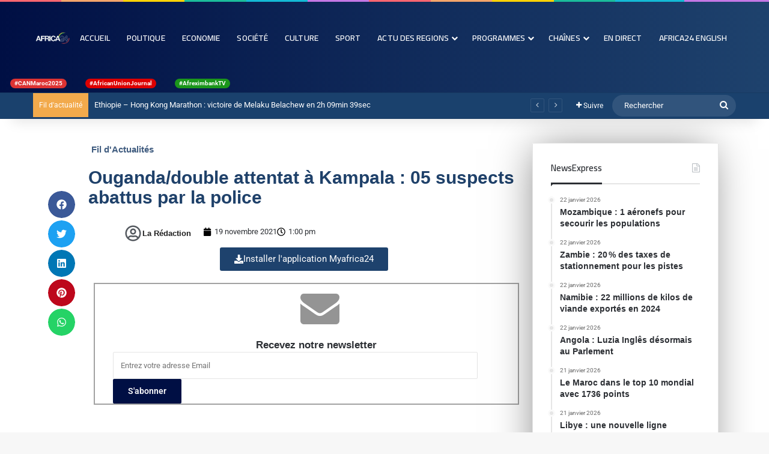

--- FILE ---
content_type: text/html; charset=UTF-8
request_url: https://africa24tv.com/ouganda-double-attentat-a-kampala-05-suspects-abattus-par-la-police?amp=1
body_size: 37686
content:
<!DOCTYPE html>
<html lang="fr-FR" class="" data-skin="light">
<head>
	<meta charset="UTF-8" />
	<link rel="profile" href="https://gmpg.org/xfn/11" />
	
<meta http-equiv='x-dns-prefetch-control' content='on'>
<link rel='dns-prefetch' href='//cdnjs.cloudflare.com' />
<link rel='dns-prefetch' href='//ajax.googleapis.com' />
<link rel='dns-prefetch' href='//fonts.googleapis.com' />
<link rel='dns-prefetch' href='//fonts.gstatic.com' />
<link rel='dns-prefetch' href='//s.gravatar.com' />
<link rel='dns-prefetch' href='//www.google-analytics.com' />
<link rel='preload' as='script' href='https://ajax.googleapis.com/ajax/libs/webfont/1/webfont.js'>
<meta name='robots' content='index, follow, max-image-preview:large, max-snippet:-1, max-video-preview:-1' />

	<!-- This site is optimized with the Yoast SEO plugin v26.6 - https://yoast.com/wordpress/plugins/seo/ -->
	<title>Ouganda/double attentat à Kampala : 05 suspects abattus par la police | Africa24 TV</title>
	<link rel="canonical" href="https://africa24tv.com/ouganda-double-attentat-a-kampala-05-suspects-abattus-par-la-police" />
	<meta property="og:locale" content="fr_FR" />
	<meta property="og:type" content="article" />
	<meta property="og:title" content="Ouganda/double attentat à Kampala : 05 suspects abattus par la police | Africa24 TV" />
	<meta property="og:url" content="https://africa24tv.com/ouganda-double-attentat-a-kampala-05-suspects-abattus-par-la-police" />
	<meta property="og:site_name" content="Africa24 TV" />
	<meta property="article:publisher" content="https://www.facebook.com/africa24tv" />
	<meta property="article:published_time" content="2021-11-19T12:00:45+00:00" />
	<meta property="article:modified_time" content="2021-11-19T12:00:47+00:00" />
	<meta name="author" content="La rédaction" />
	<meta name="twitter:card" content="summary_large_image" />
	<meta name="twitter:creator" content="@AFRICA24TV" />
	<meta name="twitter:site" content="@AFRICA24TV" />
	<meta name="twitter:label1" content="Écrit par" />
	<meta name="twitter:data1" content="La rédaction" />
	<script type="application/ld+json" class="yoast-schema-graph">{"@context":"https://schema.org","@graph":[{"@type":"Article","@id":"https://africa24tv.com/ouganda-double-attentat-a-kampala-05-suspects-abattus-par-la-police#article","isPartOf":{"@id":"https://africa24tv.com/ouganda-double-attentat-a-kampala-05-suspects-abattus-par-la-police"},"author":{"name":"La rédaction","@id":"https://africa24tv.com/#/schema/person/47af6ad92efe3de2646099281a35f130"},"headline":"Ouganda/double attentat à Kampala : 05 suspects abattus par la police","datePublished":"2021-11-19T12:00:45+00:00","dateModified":"2021-11-19T12:00:47+00:00","mainEntityOfPage":{"@id":"https://africa24tv.com/ouganda-double-attentat-a-kampala-05-suspects-abattus-par-la-police"},"wordCount":9,"publisher":{"@id":"https://africa24tv.com/#organization"},"articleSection":["Fil d'Actualités"],"inLanguage":"fr-FR"},{"@type":"WebPage","@id":"https://africa24tv.com/ouganda-double-attentat-a-kampala-05-suspects-abattus-par-la-police","url":"https://africa24tv.com/ouganda-double-attentat-a-kampala-05-suspects-abattus-par-la-police","name":"Ouganda/double attentat à Kampala : 05 suspects abattus par la police | Africa24 TV","isPartOf":{"@id":"https://africa24tv.com/#website"},"datePublished":"2021-11-19T12:00:45+00:00","dateModified":"2021-11-19T12:00:47+00:00","breadcrumb":{"@id":"https://africa24tv.com/ouganda-double-attentat-a-kampala-05-suspects-abattus-par-la-police#breadcrumb"},"inLanguage":"fr-FR","potentialAction":[{"@type":"ReadAction","target":["https://africa24tv.com/ouganda-double-attentat-a-kampala-05-suspects-abattus-par-la-police"]}]},{"@type":"BreadcrumbList","@id":"https://africa24tv.com/ouganda-double-attentat-a-kampala-05-suspects-abattus-par-la-police#breadcrumb","itemListElement":[{"@type":"ListItem","position":1,"name":"Accueil","item":"https://africa24tv.com/"},{"@type":"ListItem","position":2,"name":"Ouganda/double attentat à Kampala : 05 suspects abattus par la police"}]},{"@type":"WebSite","@id":"https://africa24tv.com/#website","url":"https://africa24tv.com/","name":"Africa24 TV","description":"Africa24, la première chaîne mondiale d&#039;information pour l&#039;Afrique","publisher":{"@id":"https://africa24tv.com/#organization"},"potentialAction":[{"@type":"SearchAction","target":{"@type":"EntryPoint","urlTemplate":"https://africa24tv.com/?s={search_term_string}"},"query-input":{"@type":"PropertyValueSpecification","valueRequired":true,"valueName":"search_term_string"}}],"inLanguage":"fr-FR"},{"@type":"Organization","@id":"https://africa24tv.com/#organization","name":"Africa24","url":"https://africa24tv.com/","logo":{"@type":"ImageObject","inLanguage":"fr-FR","@id":"https://africa24tv.com/#/schema/logo/image/","url":"https://i0.wp.com/africa24tv.com/wp-content/uploads/2022/01/cropped-Logo_Africa_24-1.jpg?fit=200%2C200&ssl=1","contentUrl":"https://i0.wp.com/africa24tv.com/wp-content/uploads/2022/01/cropped-Logo_Africa_24-1.jpg?fit=200%2C200&ssl=1","width":200,"height":200,"caption":"Africa24"},"image":{"@id":"https://africa24tv.com/#/schema/logo/image/"},"sameAs":["https://www.facebook.com/africa24tv","https://x.com/AFRICA24TV"]},{"@type":"Person","@id":"https://africa24tv.com/#/schema/person/47af6ad92efe3de2646099281a35f130","name":"La rédaction","image":{"@type":"ImageObject","inLanguage":"fr-FR","@id":"https://africa24tv.com/#/schema/person/image/","url":"https://secure.gravatar.com/avatar/9d9b078f6ef45a087dd6a5b13c908c64234dd70917bd41bb7883c422f239d7dc?s=96&d=mm&r=g","contentUrl":"https://secure.gravatar.com/avatar/9d9b078f6ef45a087dd6a5b13c908c64234dd70917bd41bb7883c422f239d7dc?s=96&d=mm&r=g","caption":"La rédaction"}}]}</script>
	<!-- / Yoast SEO plugin. -->


<link rel='dns-prefetch' href='//player.vimeo.com' />
<link rel='preconnect' href='//i0.wp.com' />
<link rel="alternate" type="application/rss+xml" title="Africa24 TV &raquo; Flux" href="https://africa24tv.com/feed" />
<link rel="alternate" type="application/rss+xml" title="Africa24 TV &raquo; Flux des commentaires" href="https://africa24tv.com/comments/feed" />
<link rel="alternate" type="text/calendar" title="Africa24 TV &raquo; Flux iCal" href="https://africa24tv.com/events/?ical=1" />
<link rel="alternate" type="application/rss+xml" title="Africa24 TV &raquo; Ouganda/double attentat à Kampala : 05 suspects abattus par la police Flux des commentaires" href="https://africa24tv.com/ouganda-double-attentat-a-kampala-05-suspects-abattus-par-la-police/feed" />

		<style type="text/css">
			:root{				
			--tie-preset-gradient-1: linear-gradient(135deg, rgba(6, 147, 227, 1) 0%, rgb(155, 81, 224) 100%);
			--tie-preset-gradient-2: linear-gradient(135deg, rgb(122, 220, 180) 0%, rgb(0, 208, 130) 100%);
			--tie-preset-gradient-3: linear-gradient(135deg, rgba(252, 185, 0, 1) 0%, rgba(255, 105, 0, 1) 100%);
			--tie-preset-gradient-4: linear-gradient(135deg, rgba(255, 105, 0, 1) 0%, rgb(207, 46, 46) 100%);
			--tie-preset-gradient-5: linear-gradient(135deg, rgb(238, 238, 238) 0%, rgb(169, 184, 195) 100%);
			--tie-preset-gradient-6: linear-gradient(135deg, rgb(74, 234, 220) 0%, rgb(151, 120, 209) 20%, rgb(207, 42, 186) 40%, rgb(238, 44, 130) 60%, rgb(251, 105, 98) 80%, rgb(254, 248, 76) 100%);
			--tie-preset-gradient-7: linear-gradient(135deg, rgb(255, 206, 236) 0%, rgb(152, 150, 240) 100%);
			--tie-preset-gradient-8: linear-gradient(135deg, rgb(254, 205, 165) 0%, rgb(254, 45, 45) 50%, rgb(107, 0, 62) 100%);
			--tie-preset-gradient-9: linear-gradient(135deg, rgb(255, 203, 112) 0%, rgb(199, 81, 192) 50%, rgb(65, 88, 208) 100%);
			--tie-preset-gradient-10: linear-gradient(135deg, rgb(255, 245, 203) 0%, rgb(182, 227, 212) 50%, rgb(51, 167, 181) 100%);
			--tie-preset-gradient-11: linear-gradient(135deg, rgb(202, 248, 128) 0%, rgb(113, 206, 126) 100%);
			--tie-preset-gradient-12: linear-gradient(135deg, rgb(2, 3, 129) 0%, rgb(40, 116, 252) 100%);
			--tie-preset-gradient-13: linear-gradient(135deg, #4D34FA, #ad34fa);
			--tie-preset-gradient-14: linear-gradient(135deg, #0057FF, #31B5FF);
			--tie-preset-gradient-15: linear-gradient(135deg, #FF007A, #FF81BD);
			--tie-preset-gradient-16: linear-gradient(135deg, #14111E, #4B4462);
			--tie-preset-gradient-17: linear-gradient(135deg, #F32758, #FFC581);

			
					--main-nav-background: #FFFFFF;
					--main-nav-secondry-background: rgba(0,0,0,0.03);
					--main-nav-primary-color: #0088ff;
					--main-nav-contrast-primary-color: #FFFFFF;
					--main-nav-text-color: #2c2f34;
					--main-nav-secondry-text-color: rgba(0,0,0,0.5);
					--main-nav-main-border-color: rgba(0,0,0,0.1);
					--main-nav-secondry-border-color: rgba(0,0,0,0.08);
				
			}
		</style>
	<link rel="alternate" title="oEmbed (JSON)" type="application/json+oembed" href="https://africa24tv.com/wp-json/oembed/1.0/embed?url=https%3A%2F%2Fafrica24tv.com%2Fouganda-double-attentat-a-kampala-05-suspects-abattus-par-la-police" />
<link rel="alternate" title="oEmbed (XML)" type="text/xml+oembed" href="https://africa24tv.com/wp-json/oembed/1.0/embed?url=https%3A%2F%2Fafrica24tv.com%2Fouganda-double-attentat-a-kampala-05-suspects-abattus-par-la-police&#038;format=xml" />
<meta name="viewport" content="width=device-width, initial-scale=1.0" /><style id='wp-img-auto-sizes-contain-inline-css' type='text/css'>
img:is([sizes=auto i],[sizes^="auto," i]){contain-intrinsic-size:3000px 1500px}
/*# sourceURL=wp-img-auto-sizes-contain-inline-css */
</style>
<link rel='stylesheet' id='hfe-widgets-style-css' href='https://africa24tv.com/wp-content/plugins/header-footer-elementor/inc/widgets-css/frontend.css?ver=2.7.1' type='text/css' media='all' />
<link rel='stylesheet' id='vimeo-for-wordpress-public-css' href='https://africa24tv.com/wp-content/plugins/vimeo/build/style-index.css?ver=1.2.2' type='text/css' media='all' />
<style id='wp-emoji-styles-inline-css' type='text/css'>

	img.wp-smiley, img.emoji {
		display: inline !important;
		border: none !important;
		box-shadow: none !important;
		height: 1em !important;
		width: 1em !important;
		margin: 0 0.07em !important;
		vertical-align: -0.1em !important;
		background: none !important;
		padding: 0 !important;
	}
/*# sourceURL=wp-emoji-styles-inline-css */
</style>
<link rel='stylesheet' id='wp-components-css' href='https://africa24tv.com/wp-includes/css/dist/components/style.min.css?ver=6.9' type='text/css' media='all' />
<link rel='stylesheet' id='wp-preferences-css' href='https://africa24tv.com/wp-includes/css/dist/preferences/style.min.css?ver=6.9' type='text/css' media='all' />
<link rel='stylesheet' id='wp-block-editor-css' href='https://africa24tv.com/wp-includes/css/dist/block-editor/style.min.css?ver=6.9' type='text/css' media='all' />
<link rel='stylesheet' id='popup-maker-block-library-style-css' href='https://africa24tv.com/wp-content/plugins/popup-maker/dist/packages/block-library-style.css?ver=dbea705cfafe089d65f1' type='text/css' media='all' />
<link rel='stylesheet' id='wpsm_ac-font-awesome-front-css' href='https://africa24tv.com/wp-content/plugins/responsive-accordion-and-collapse/css/font-awesome/css/font-awesome.min.css?ver=6.9' type='text/css' media='all' />
<link rel='stylesheet' id='wpsm_ac_bootstrap-front-css' href='https://africa24tv.com/wp-content/plugins/responsive-accordion-and-collapse/css/bootstrap-front.css?ver=6.9' type='text/css' media='all' />
<link rel='stylesheet' id='wmvp-style-videos-list-css' href='https://africa24tv.com/wp-content/plugins/wm-video-playlists/assets/css/style.css?ver=1.0.2' type='text/css' media='all' />
<link rel='stylesheet' id='tribe-events-v2-single-skeleton-css' href='https://africa24tv.com/wp-content/plugins/the-events-calendar/build/css/tribe-events-single-skeleton.css?ver=6.15.13' type='text/css' media='all' />
<link rel='stylesheet' id='tribe-events-v2-single-skeleton-full-css' href='https://africa24tv.com/wp-content/plugins/the-events-calendar/build/css/tribe-events-single-full.css?ver=6.15.13' type='text/css' media='all' />
<link rel='stylesheet' id='tec-events-elementor-widgets-base-styles-css' href='https://africa24tv.com/wp-content/plugins/the-events-calendar/build/css/integrations/plugins/elementor/widgets/widget-base.css?ver=6.15.13' type='text/css' media='all' />
<link rel='stylesheet' id='mc4wp-form-themes-css' href='https://africa24tv.com/wp-content/plugins/mailchimp-for-wp/assets/css/form-themes.css?ver=4.10.9' type='text/css' media='all' />
<link rel='stylesheet' id='cmplz-general-css' href='https://africa24tv.com/wp-content/plugins/complianz-gdpr/assets/css/cookieblocker.min.css?ver=1766284085' type='text/css' media='all' />
<link rel='stylesheet' id='hfe-style-css' href='https://africa24tv.com/wp-content/plugins/header-footer-elementor/assets/css/header-footer-elementor.css?ver=2.7.1' type='text/css' media='all' />
<link rel='stylesheet' id='elementor-frontend-css' href='https://africa24tv.com/wp-content/plugins/elementor/assets/css/frontend.min.css?ver=3.32.4' type='text/css' media='all' />
<link rel='stylesheet' id='feedzy-rss-feeds-elementor-css' href='https://africa24tv.com/wp-content/plugins/feedzy-rss-feeds/css/feedzy-rss-feeds.css?ver=1' type='text/css' media='all' />
<link rel='stylesheet' id='elementor-post-1022-css' href='https://africa24tv.com/wp-content/uploads/elementor/css/post-1022.css?ver=1769174699' type='text/css' media='all' />
<link rel='stylesheet' id='wb-slick-library-css' href='https://africa24tv.com/wp-content/plugins/post-carousel-slider-for-elementor//assets/vendors/slick/slick.css?ver=1.0.0' type='text/css' media='all' />
<link rel='stylesheet' id='wb-slick-theme-css' href='https://africa24tv.com/wp-content/plugins/post-carousel-slider-for-elementor//assets/vendors/slick/slick-theme.css?ver=1.0.0' type='text/css' media='all' />
<link rel='stylesheet' id='wb-ps-style-css' href='https://africa24tv.com/wp-content/plugins/post-carousel-slider-for-elementor//assets/css/style.css?ver=1.0.0' type='text/css' media='all' />
<link rel='stylesheet' id='post-grid-elementor-addon-main-css' href='https://africa24tv.com/wp-content/plugins/post-grid-elementor-addon/assets/css/main.css?ver=6.9' type='text/css' media='all' />
<link rel='stylesheet' id='widget-image-css' href='https://africa24tv.com/wp-content/plugins/elementor/assets/css/widget-image.min.css?ver=3.32.4' type='text/css' media='all' />
<link rel='stylesheet' id='widget-heading-css' href='https://africa24tv.com/wp-content/plugins/elementor/assets/css/widget-heading.min.css?ver=3.32.4' type='text/css' media='all' />
<link rel='stylesheet' id='widget-spacer-css' href='https://africa24tv.com/wp-content/plugins/elementor/assets/css/widget-spacer.min.css?ver=3.32.4' type='text/css' media='all' />
<link rel='stylesheet' id='e-animation-fadeInRight-css' href='https://africa24tv.com/wp-content/plugins/elementor/assets/lib/animations/styles/fadeInRight.min.css?ver=3.32.4' type='text/css' media='all' />
<link rel='stylesheet' id='e-popup-css' href='https://africa24tv.com/wp-content/plugins/elementor-pro/assets/css/conditionals/popup.min.css?ver=3.32.2' type='text/css' media='all' />
<link rel='stylesheet' id='widget-share-buttons-css' href='https://africa24tv.com/wp-content/plugins/elementor-pro/assets/css/widget-share-buttons.min.css?ver=3.32.2' type='text/css' media='all' />
<link rel='stylesheet' id='e-apple-webkit-css' href='https://africa24tv.com/wp-content/plugins/elementor/assets/css/conditionals/apple-webkit.min.css?ver=3.32.4' type='text/css' media='all' />
<link rel='stylesheet' id='widget-post-info-css' href='https://africa24tv.com/wp-content/plugins/elementor-pro/assets/css/widget-post-info.min.css?ver=3.32.2' type='text/css' media='all' />
<link rel='stylesheet' id='widget-icon-list-css' href='https://africa24tv.com/wp-content/plugins/elementor/assets/css/widget-icon-list.min.css?ver=3.32.4' type='text/css' media='all' />
<link rel='stylesheet' id='swiper-css' href='https://africa24tv.com/wp-content/plugins/elementor/assets/lib/swiper/v8/css/swiper.min.css?ver=8.4.5' type='text/css' media='all' />
<link rel='stylesheet' id='e-swiper-css' href='https://africa24tv.com/wp-content/plugins/elementor/assets/css/conditionals/e-swiper.min.css?ver=3.32.4' type='text/css' media='all' />
<link rel='stylesheet' id='elementor-post-11677-css' href='https://africa24tv.com/wp-content/uploads/elementor/css/post-11677.css?ver=1769174700' type='text/css' media='all' />
<link rel='stylesheet' id='elementor-post-6876-css' href='https://africa24tv.com/wp-content/uploads/elementor/css/post-6876.css?ver=1769174701' type='text/css' media='all' />
<link rel='stylesheet' id='tablepress-default-css' href='https://africa24tv.com/wp-content/tablepress-combined.min.css?ver=18' type='text/css' media='all' />
<link rel='stylesheet' id='hfe-elementor-icons-css' href='https://africa24tv.com/wp-content/plugins/elementor/assets/lib/eicons/css/elementor-icons.min.css?ver=5.34.0' type='text/css' media='all' />
<link rel='stylesheet' id='hfe-icons-list-css' href='https://africa24tv.com/wp-content/plugins/elementor/assets/css/widget-icon-list.min.css?ver=3.24.3' type='text/css' media='all' />
<link rel='stylesheet' id='hfe-social-icons-css' href='https://africa24tv.com/wp-content/plugins/elementor/assets/css/widget-social-icons.min.css?ver=3.24.0' type='text/css' media='all' />
<link rel='stylesheet' id='hfe-social-share-icons-brands-css' href='https://africa24tv.com/wp-content/plugins/elementor/assets/lib/font-awesome/css/brands.css?ver=5.15.3' type='text/css' media='all' />
<link rel='stylesheet' id='hfe-social-share-icons-fontawesome-css' href='https://africa24tv.com/wp-content/plugins/elementor/assets/lib/font-awesome/css/fontawesome.css?ver=5.15.3' type='text/css' media='all' />
<link rel='stylesheet' id='hfe-nav-menu-icons-css' href='https://africa24tv.com/wp-content/plugins/elementor/assets/lib/font-awesome/css/solid.css?ver=5.15.3' type='text/css' media='all' />
<link rel='stylesheet' id='hfe-widget-blockquote-css' href='https://africa24tv.com/wp-content/plugins/elementor-pro/assets/css/widget-blockquote.min.css?ver=3.25.0' type='text/css' media='all' />
<link rel='stylesheet' id='hfe-mega-menu-css' href='https://africa24tv.com/wp-content/plugins/elementor-pro/assets/css/widget-mega-menu.min.css?ver=3.26.2' type='text/css' media='all' />
<link rel='stylesheet' id='hfe-nav-menu-widget-css' href='https://africa24tv.com/wp-content/plugins/elementor-pro/assets/css/widget-nav-menu.min.css?ver=3.26.0' type='text/css' media='all' />
<link rel='stylesheet' id='tie-css-base-css' href='https://africa24tv.com/wp-content/themes/jannah/assets/css/base.min.css?ver=7.6.0' type='text/css' media='all' />
<link rel='stylesheet' id='tie-css-styles-css' href='https://africa24tv.com/wp-content/themes/jannah/assets/css/style.min.css?ver=7.6.0' type='text/css' media='all' />
<link rel='stylesheet' id='tie-css-widgets-css' href='https://africa24tv.com/wp-content/themes/jannah/assets/css/widgets.min.css?ver=7.6.0' type='text/css' media='all' />
<link rel='stylesheet' id='tie-css-helpers-css' href='https://africa24tv.com/wp-content/themes/jannah/assets/css/helpers.min.css?ver=7.6.0' type='text/css' media='all' />
<link rel='stylesheet' id='tie-fontawesome5-css' href='https://africa24tv.com/wp-content/themes/jannah/assets/css/fontawesome.css?ver=7.6.0' type='text/css' media='all' />
<link rel='stylesheet' id='tie-css-ilightbox-css' href='https://africa24tv.com/wp-content/themes/jannah/assets/ilightbox/dark-skin/skin.css?ver=7.6.0' type='text/css' media='all' />
<link rel='stylesheet' id='tie-css-shortcodes-css' href='https://africa24tv.com/wp-content/themes/jannah/assets/css/plugins/shortcodes.min.css?ver=7.6.0' type='text/css' media='all' />
<link rel='stylesheet' id='tie-css-single-css' href='https://africa24tv.com/wp-content/themes/jannah/assets/css/single.min.css?ver=7.6.0' type='text/css' media='all' />
<link rel='stylesheet' id='tie-css-print-css' href='https://africa24tv.com/wp-content/themes/jannah/assets/css/print.css?ver=7.6.0' type='text/css' media='print' />
<link rel='stylesheet' id='taqyeem-styles-css' href='https://africa24tv.com/wp-content/themes/jannah/assets/css/plugins/taqyeem.min.css?ver=7.6.0' type='text/css' media='all' />
<link rel='stylesheet' id='tie-theme-child-css-css' href='https://africa24tv.com/wp-content/themes/jannah-child/style.css?ver=6.9' type='text/css' media='all' />
<style id='tie-theme-child-css-inline-css' type='text/css'>
.wf-active .logo-text,.wf-active h1,.wf-active h2,.wf-active h3,.wf-active h4,.wf-active h5,.wf-active h6,.wf-active .the-subtitle{font-family: 'Cairo';}.wf-active #main-nav .main-menu > ul > li > a{font-family: 'Cairo';}#main-nav .main-menu > ul > li > a{font-size: 14px;font-weight: 600;letter-spacing: 0.1px;text-transform: uppercase;}#main-nav{line-height: 1.5em}#the-post .entry-content,#the-post .entry-content p{font-size: 17px;font-weight: 100;line-height: 1.5;}.background-overlay {background-attachment: fixed;background-image: url(https://africa24tv.com/wp-content/themes/jannah/assets/images/bg-dots.png);background-color: rgba(0,0,0,0.7);}:root:root{--brand-color: #000f44;--dark-brand-color: #000012;--bright-color: #FFFFFF;--base-color: #2c2f34;}#footer-widgets-container{border-top: 8px solid #000f44;-webkit-box-shadow: 0 -5px 0 rgba(0,0,0,0.07); -moz-box-shadow: 0 -8px 0 rgba(0,0,0,0.07); box-shadow: 0 -8px 0 rgba(0,0,0,0.07);}#reading-position-indicator{box-shadow: 0 0 10px rgba( 0,15,68,0.7);}:root:root{--brand-color: #000f44;--dark-brand-color: #000012;--bright-color: #FFFFFF;--base-color: #2c2f34;}#footer-widgets-container{border-top: 8px solid #000f44;-webkit-box-shadow: 0 -5px 0 rgba(0,0,0,0.07); -moz-box-shadow: 0 -8px 0 rgba(0,0,0,0.07); box-shadow: 0 -8px 0 rgba(0,0,0,0.07);}#reading-position-indicator{box-shadow: 0 0 10px rgba( 0,15,68,0.7);}#header-notification-bar{background: var( --tie-preset-gradient-13 );}#header-notification-bar{--tie-buttons-color: #FFFFFF;--tie-buttons-border-color: #FFFFFF;--tie-buttons-hover-color: #e1e1e1;--tie-buttons-hover-text: #000000;}#header-notification-bar{--tie-buttons-text: #000000;}#top-nav,#top-nav .sub-menu,#top-nav .comp-sub-menu,#top-nav .ticker-content,#top-nav .ticker-swipe,.top-nav-boxed #top-nav .topbar-wrapper,.top-nav-dark .top-menu ul,#autocomplete-suggestions.search-in-top-nav{background-color : #1a416d;}#top-nav *,#autocomplete-suggestions.search-in-top-nav{border-color: rgba( #FFFFFF,0.08);}#top-nav .icon-basecloud-bg:after{color: #1a416d;}#top-nav a:not(:hover),#top-nav input,#top-nav #search-submit,#top-nav .fa-spinner,#top-nav .dropdown-social-icons li a span,#top-nav .components > li .social-link:not(:hover) span,#autocomplete-suggestions.search-in-top-nav a{color: #ffffff;}#top-nav input::-moz-placeholder{color: #ffffff;}#top-nav input:-moz-placeholder{color: #ffffff;}#top-nav input:-ms-input-placeholder{color: #ffffff;}#top-nav input::-webkit-input-placeholder{color: #ffffff;}#top-nav,.search-in-top-nav{--tie-buttons-color: #000f44;--tie-buttons-border-color: #000f44;--tie-buttons-text: #FFFFFF;--tie-buttons-hover-color: #000026;}#top-nav a:hover,#top-nav .menu li:hover > a,#top-nav .menu > .tie-current-menu > a,#top-nav .components > li:hover > a,#top-nav .components #search-submit:hover,#autocomplete-suggestions.search-in-top-nav .post-title a:hover{color: #000f44;}#top-nav,#top-nav .comp-sub-menu,#top-nav .tie-weather-widget{color: #ffffff;}#autocomplete-suggestions.search-in-top-nav .post-meta,#autocomplete-suggestions.search-in-top-nav .post-meta a:not(:hover){color: rgba( 255,255,255,0.7 );}#top-nav .weather-icon .icon-cloud,#top-nav .weather-icon .icon-basecloud-bg,#top-nav .weather-icon .icon-cloud-behind{color: #ffffff !important;}#top-nav .breaking-title{color: #FFFFFF;}#top-nav .breaking-title:before{background-color: #f2aa4c;}#top-nav .breaking-news-nav li:hover{background-color: #f2aa4c;border-color: #f2aa4c;}.main-nav-boxed .main-nav.fixed-nav,#main-nav{background: #000f44;background: -webkit-linear-gradient(90deg,#1e426d,#000f44 );background: -moz-linear-gradient(90deg,#1e426d,#000f44 );background: -o-linear-gradient(90deg,#1e426d,#000f44 );background: linear-gradient(90deg,#000f44,#1e426d );}#main-nav .icon-basecloud-bg:after{color: inherit !important;}#main-nav,#main-nav .menu-sub-content,#main-nav .comp-sub-menu,#main-nav ul.cats-vertical li a.is-active,#main-nav ul.cats-vertical li a:hover,#autocomplete-suggestions.search-in-main-nav{background-color: rgb(15,41,89);}#main-nav{border-width: 0;}#theme-header #main-nav:not(.fixed-nav){bottom: 0;}#main-nav .icon-basecloud-bg:after{color: rgb(15,41,89);}#autocomplete-suggestions.search-in-main-nav{border-color: rgba(255,255,255,0.07);}.main-nav-boxed #main-nav .main-menu-wrapper{border-width: 0;}#main-nav a:not(:hover),#main-nav a.social-link:not(:hover) span,#main-nav .dropdown-social-icons li a span,#autocomplete-suggestions.search-in-main-nav a{color: #ffffff;}#theme-header:not(.main-nav-boxed) #main-nav,.main-nav-boxed .main-menu-wrapper{border-top-color:#ffffff !important;border-style: solid;border-right: 0 none;border-left : 0 none;}.main-nav,.search-in-main-nav{--main-nav-primary-color: #1e426d;--tie-buttons-color: #1e426d;--tie-buttons-border-color: #1e426d;--tie-buttons-text: #FFFFFF;--tie-buttons-hover-color: #00244f;}#main-nav .mega-links-head:after,#main-nav .cats-horizontal a.is-active,#main-nav .cats-horizontal a:hover,#main-nav .spinner > div{background-color: #1e426d;}#main-nav .menu ul li:hover > a,#main-nav .menu ul li.current-menu-item:not(.mega-link-column) > a,#main-nav .components a:hover,#main-nav .components > li:hover > a,#main-nav #search-submit:hover,#main-nav .cats-vertical a.is-active,#main-nav .cats-vertical a:hover,#main-nav .mega-menu .post-meta a:hover,#main-nav .mega-menu .post-box-title a:hover,#autocomplete-suggestions.search-in-main-nav a:hover,#main-nav .spinner-circle:after{color: #1e426d;}#main-nav .menu > li.tie-current-menu > a,#main-nav .menu > li:hover > a,.theme-header #main-nav .mega-menu .cats-horizontal a.is-active,.theme-header #main-nav .mega-menu .cats-horizontal a:hover{color: #FFFFFF;}#main-nav .menu > li.tie-current-menu > a:before,#main-nav .menu > li:hover > a:before{border-top-color: #FFFFFF;}#main-nav,#main-nav input,#main-nav #search-submit,#main-nav .fa-spinner,#main-nav .comp-sub-menu,#main-nav .tie-weather-widget{color: #ffffff;}#main-nav input::-moz-placeholder{color: #ffffff;}#main-nav input:-moz-placeholder{color: #ffffff;}#main-nav input:-ms-input-placeholder{color: #ffffff;}#main-nav input::-webkit-input-placeholder{color: #ffffff;}#main-nav .mega-menu .post-meta,#main-nav .mega-menu .post-meta a,#autocomplete-suggestions.search-in-main-nav .post-meta{color: rgba(255,255,255,0.6);}#main-nav .weather-icon .icon-cloud,#main-nav .weather-icon .icon-basecloud-bg,#main-nav .weather-icon .icon-cloud-behind{color: #ffffff !important;}#footer{background-color: #000f44;}#site-info{background-color: #00071e;}#background-stream-cover{background-image: url(http://dev3.africa24tv.com/wp-content/uploads/2021/05/Banner_French.png);}@media (max-width: 991px) {#tie-wrapper #theme-header,#tie-wrapper #theme-header #main-nav .main-menu-wrapper,#tie-wrapper #theme-header .logo-container{background: transparent;}#tie-wrapper #theme-header .logo-container,#tie-wrapper #theme-header #main-nav {background: #000f44;background: -webkit-linear-gradient(90deg,#1a416d,#000f44 );background: -moz-linear-gradient(90deg,#1a416d,#000f44 );background: -o-linear-gradient(90deg,#1a416d,#000f44 );background: linear-gradient(90deg,#000f44,#1a416d );}#mobile-header-components-area_1 .components .comp-sub-menu{background-color: #000f44;}#mobile-header-components-area_2 .components .comp-sub-menu{background-color: #1a416d;}}#footer .posts-list-counter .posts-list-items li.widget-post-list:before{border-color: #000f44;}#footer .timeline-widget a .date:before{border-color: rgba(0,15,68,0.8);}#footer .footer-boxed-widget-area,#footer textarea,#footer input:not([type=submit]),#footer select,#footer code,#footer kbd,#footer pre,#footer samp,#footer .show-more-button,#footer .slider-links .tie-slider-nav span,#footer #wp-calendar,#footer #wp-calendar tbody td,#footer #wp-calendar thead th,#footer .widget.buddypress .item-options a{border-color: rgba(255,255,255,0.1);}#footer .social-statistics-widget .white-bg li.social-icons-item a,#footer .widget_tag_cloud .tagcloud a,#footer .latest-tweets-widget .slider-links .tie-slider-nav span,#footer .widget_layered_nav_filters a{border-color: rgba(255,255,255,0.1);}#footer .social-statistics-widget .white-bg li:before{background: rgba(255,255,255,0.1);}.site-footer #wp-calendar tbody td{background: rgba(255,255,255,0.02);}#footer .white-bg .social-icons-item a span.followers span,#footer .circle-three-cols .social-icons-item a .followers-num,#footer .circle-three-cols .social-icons-item a .followers-name{color: rgba(255,255,255,0.8);}#footer .timeline-widget ul:before,#footer .timeline-widget a:not(:hover) .date:before{background-color: #000026;}#tie-body #footer .widget-title::after{background-color: #ffffff;}#footer .widget-title,#footer .widget-title a:not(:hover){color: #ffffff;}#footer,#footer textarea,#footer input:not([type='submit']),#footer select,#footer #wp-calendar tbody,#footer .tie-slider-nav li span:not(:hover),#footer .widget_categories li a:before,#footer .widget_product_categories li a:before,#footer .widget_layered_nav li a:before,#footer .widget_archive li a:before,#footer .widget_nav_menu li a:before,#footer .widget_meta li a:before,#footer .widget_pages li a:before,#footer .widget_recent_entries li a:before,#footer .widget_display_forums li a:before,#footer .widget_display_views li a:before,#footer .widget_rss li a:before,#footer .widget_display_stats dt:before,#footer .subscribe-widget-content h3,#footer .about-author .social-icons a:not(:hover) span{color: #ffffff;}#footer post-widget-body .meta-item,#footer .post-meta,#footer .stream-title,#footer.dark-skin .timeline-widget .date,#footer .wp-caption .wp-caption-text,#footer .rss-date{color: rgba(255,255,255,0.7);}#footer input::-moz-placeholder{color: #ffffff;}#footer input:-moz-placeholder{color: #ffffff;}#footer input:-ms-input-placeholder{color: #ffffff;}#footer input::-webkit-input-placeholder{color: #ffffff;}.site-footer.dark-skin a:not(:hover){color: #ffffff;}.site-footer.dark-skin a:hover,#footer .stars-rating-active,#footer .twitter-icon-wrap span,.block-head-4.magazine2 #footer .tabs li a{color: #1a416d;}#footer .circle_bar{stroke: #1a416d;}#footer .widget.buddypress .item-options a.selected,#footer .widget.buddypress .item-options a.loading,#footer .tie-slider-nav span:hover,.block-head-4.magazine2 #footer .tabs{border-color: #1a416d;}.magazine2:not(.block-head-4) #footer .tabs a:hover,.magazine2:not(.block-head-4) #footer .tabs .active a,.magazine1 #footer .tabs a:hover,.magazine1 #footer .tabs .active a,.block-head-4.magazine2 #footer .tabs.tabs .active a,.block-head-4.magazine2 #footer .tabs > .active a:before,.block-head-4.magazine2 #footer .tabs > li.active:nth-child(n) a:after,#footer .digital-rating-static,#footer .timeline-widget li a:hover .date:before,#footer #wp-calendar #today,#footer .posts-list-counter .posts-list-items li.widget-post-list:before,#footer .cat-counter span,#footer.dark-skin .the-global-title:after,#footer .button,#footer [type='submit'],#footer .spinner > div,#footer .widget.buddypress .item-options a.selected,#footer .widget.buddypress .item-options a.loading,#footer .tie-slider-nav span:hover,#footer .fullwidth-area .tagcloud a:hover{background-color: #1a416d;color: #FFFFFF;}.block-head-4.magazine2 #footer .tabs li a:hover{color: #00234f;}.block-head-4.magazine2 #footer .tabs.tabs .active a:hover,#footer .widget.buddypress .item-options a.selected,#footer .widget.buddypress .item-options a.loading,#footer .tie-slider-nav span:hover{color: #FFFFFF !important;}#footer .button:hover,#footer [type='submit']:hover{background-color: #00234f;color: #FFFFFF;}.tie-cat-2,.tie-cat-item-2 > span{background-color:#e67e22 !important;color:#FFFFFF !important;}.tie-cat-2:after{border-top-color:#e67e22 !important;}.tie-cat-2:hover{background-color:#c86004 !important;}.tie-cat-2:hover:after{border-top-color:#c86004 !important;}.tie-cat-10,.tie-cat-item-10 > span{background-color:#2ecc71 !important;color:#FFFFFF !important;}.tie-cat-10:after{border-top-color:#2ecc71 !important;}.tie-cat-10:hover{background-color:#10ae53 !important;}.tie-cat-10:hover:after{border-top-color:#10ae53 !important;}.tie-cat-15,.tie-cat-item-15 > span{background-color:#9b59b6 !important;color:#FFFFFF !important;}.tie-cat-15:after{border-top-color:#9b59b6 !important;}.tie-cat-15:hover{background-color:#7d3b98 !important;}.tie-cat-15:hover:after{border-top-color:#7d3b98 !important;}.tie-cat-17,.tie-cat-item-17 > span{background-color:#34495e !important;color:#FFFFFF !important;}.tie-cat-17:after{border-top-color:#34495e !important;}.tie-cat-17:hover{background-color:#162b40 !important;}.tie-cat-17:hover:after{border-top-color:#162b40 !important;}.tie-cat-18,.tie-cat-item-18 > span{background-color:#795548 !important;color:#FFFFFF !important;}.tie-cat-18:after{border-top-color:#795548 !important;}.tie-cat-18:hover{background-color:#5b372a !important;}.tie-cat-18:hover:after{border-top-color:#5b372a !important;}.tie-cat-19,.tie-cat-item-19 > span{background-color:#4CAF50 !important;color:#FFFFFF !important;}.tie-cat-19:after{border-top-color:#4CAF50 !important;}.tie-cat-19:hover{background-color:#2e9132 !important;}.tie-cat-19:hover:after{border-top-color:#2e9132 !important;}.tie-cat-5882,.tie-cat-item-5882 > span{background-color:#ff0000 !important;color:#FFFFFF !important;}.tie-cat-5882:after{border-top-color:#ff0000 !important;}.tie-cat-5882:hover{background-color:#e10000 !important;}.tie-cat-5882:hover:after{border-top-color:#e10000 !important;}.tie-cat-6020,.tie-cat-item-6020 > span{background-color:#dd232d !important;color:#FFFFFF !important;}.tie-cat-6020:after{border-top-color:#dd232d !important;}.tie-cat-6020:hover{background-color:#bf050f !important;}.tie-cat-6020:hover:after{border-top-color:#bf050f !important;}.tie-cat-6655,.tie-cat-item-6655 > span{background-color:#b59639 !important;color:#FFFFFF !important;}.tie-cat-6655:after{border-top-color:#b59639 !important;}.tie-cat-6655:hover{background-color:#97781b !important;}.tie-cat-6655:hover:after{border-top-color:#97781b !important;}.meta-views.meta-item .tie-icon-fire:before{content: "\f06e" !important;}@media (max-width: 991px){.side-aside.normal-side{background: #000f44;background: -webkit-linear-gradient(135deg,#1a416d,#000f44 );background: -moz-linear-gradient(135deg,#1a416d,#000f44 );background: -o-linear-gradient(135deg,#1a416d,#000f44 );background: linear-gradient(135deg,#000f44,#1a416d );}}.side-aside #mobile-menu li a,.side-aside #mobile-menu .mobile-arrows,.side-aside #mobile-search .search-field{color: #fcfcfc;}#mobile-search .search-field::-moz-placeholder {color: #fcfcfc;}#mobile-search .search-field:-moz-placeholder {color: #fcfcfc;}#mobile-search .search-field:-ms-input-placeholder {color: #fcfcfc;}#mobile-search .search-field::-webkit-input-placeholder {color: #fcfcfc;}@media (max-width: 991px){.tie-btn-close span{color: #fcfcfc;}}.side-aside.dark-skin a.remove:not(:hover)::before,#mobile-social-icons .social-icons-item a:not(:hover) span{color: #ffffff!important;}.tie-insta-header {margin-bottom: 15px;}.tie-insta-avatar a {width: 70px;height: 70px;display: block;position: relative;float: left;margin-right: 15px;margin-bottom: 15px;}.tie-insta-avatar a:before {content: "";position: absolute;width: calc(100% + 6px);height: calc(100% + 6px);left: -3px;top: -3px;border-radius: 50%;background: #d6249f;background: radial-gradient(circle at 30% 107%,#fdf497 0%,#fdf497 5%,#fd5949 45%,#d6249f 60%,#285AEB 90%);}.tie-insta-avatar a:after {position: absolute;content: "";width: calc(100% + 3px);height: calc(100% + 3px);left: -2px;top: -2px;border-radius: 50%;background: #fff;}.dark-skin .tie-insta-avatar a:after {background: #27292d;}.tie-insta-avatar img {border-radius: 50%;position: relative;z-index: 2;transition: all 0.25s;}.tie-insta-avatar img:hover {box-shadow: 0px 0px 15px 0 #6b54c6;}.tie-insta-info {font-size: 1.3em;font-weight: bold;margin-bottom: 5px;}
/*# sourceURL=tie-theme-child-css-inline-css */
</style>
<link rel='stylesheet' id='elementor-gf-local-roboto-css' href='https://africa24tv.com/wp-content/uploads/elementor/google-fonts/css/roboto.css?ver=1748346935' type='text/css' media='all' />
<link rel='stylesheet' id='elementor-gf-local-robotoslab-css' href='https://africa24tv.com/wp-content/uploads/elementor/google-fonts/css/robotoslab.css?ver=1748346927' type='text/css' media='all' />
<script type="text/javascript" src="https://africa24tv.com/wp-includes/js/jquery/jquery.min.js?ver=3.7.1" id="jquery-core-js"></script>
<script type="text/javascript" src="https://africa24tv.com/wp-includes/js/jquery/jquery-migrate.min.js?ver=3.4.1" id="jquery-migrate-js"></script>
<script type="text/javascript" id="jquery-js-after">
/* <![CDATA[ */
!function($){"use strict";$(document).ready(function(){$(this).scrollTop()>100&&$(".hfe-scroll-to-top-wrap").removeClass("hfe-scroll-to-top-hide"),$(window).scroll(function(){$(this).scrollTop()<100?$(".hfe-scroll-to-top-wrap").fadeOut(300):$(".hfe-scroll-to-top-wrap").fadeIn(300)}),$(".hfe-scroll-to-top-wrap").on("click",function(){$("html, body").animate({scrollTop:0},300);return!1})})}(jQuery);
!function($){'use strict';$(document).ready(function(){var bar=$('.hfe-reading-progress-bar');if(!bar.length)return;$(window).on('scroll',function(){var s=$(window).scrollTop(),d=$(document).height()-$(window).height(),p=d? s/d*100:0;bar.css('width',p+'%')});});}(jQuery);
//# sourceURL=jquery-js-after
/* ]]> */
</script>
<script type="text/javascript" src="https://player.vimeo.com/api/player.js?ver=1.2.2" id="vimeo-for-wordpress-player-js"></script>
<link rel="https://api.w.org/" href="https://africa24tv.com/wp-json/" /><link rel="alternate" title="JSON" type="application/json" href="https://africa24tv.com/wp-json/wp/v2/posts/16909" /><link rel="EditURI" type="application/rsd+xml" title="RSD" href="https://africa24tv.com/xmlrpc.php?rsd" />
<meta name="generator" content="WordPress 6.9" />
<link rel='shortlink' href='https://africa24tv.com/?p=16909' />
<style type="text/css">
.feedzy-rss-link-icon:after {
	content: url("https://africa24tv.com/wp-content/plugins/feedzy-rss-feeds/img/external-link.png");
	margin-left: 3px;
}
</style>
		        <style>
            #h5vp_endscreen .endscreen_content button {
                color: #ffffff;
                background: #00b3ff            }
            #h5vp_endscreen .endscreen_content button:hover {
                color: #ffffff;
                background: #00b3ff            }
            #h5vp_endscreen .endscreen_content p a {
                color: #ffffff;
            }
        </style>
         <style> #h5vpQuickPlayer { width: 100%; max-width: 100%; margin: 0 auto; } </style> <script type='text/javascript'>
/* <![CDATA[ */
var taqyeem = {"ajaxurl":"https://africa24tv.com/wp-admin/admin-ajax.php" , "your_rating":"Your Rating:"};
/* ]]> */
</script>

<style>html:not(.dark-skin) .light-skin{--wmvp-playlist-head-bg: var(--brand-color);--wmvp-playlist-head-color: var(--bright-color);--wmvp-current-video-bg: #f2f4f5;--wmvp-current-video-color: #000;--wmvp-playlist-bg: #fff;--wmvp-playlist-color: #000;--wmvp-playlist-outer-border: 1px solid rgba(0,0,0,0.07);--wmvp-playlist-inner-border-color: rgba(0,0,0,0.07);}</style><style>.dark-skin{--wmvp-playlist-head-bg: #131416;--wmvp-playlist-head-color: #fff;--wmvp-current-video-bg: #24262a;--wmvp-current-video-color: #fff;--wmvp-playlist-bg: #1a1b1f;--wmvp-playlist-color: #fff;--wmvp-playlist-outer-border: 1px solid rgba(0,0,0,0.07);--wmvp-playlist-inner-border-color: rgba(255,255,255,0.05);}</style><meta name="tec-api-version" content="v1"><meta name="tec-api-origin" content="https://africa24tv.com"><link rel="alternate" href="https://africa24tv.com/wp-json/tribe/events/v1/" /><style type="text/css">
                    .ctl-bullets-container {
                display: block;
                position: fixed;
                right: 0;
                height: 100%;
                z-index: 1049;
                font-weight: normal;
                height: 70vh;
                overflow-x: hidden;
                overflow-y: auto;
                margin: 15vh auto;
            }</style><meta http-equiv="X-UA-Compatible" content="IE=edge">
<meta name="theme-color" content="#000f44" /><meta name="generator" content="Elementor 3.32.4; features: e_font_icon_svg, additional_custom_breakpoints; settings: css_print_method-external, google_font-enabled, font_display-auto">
			<style>
				.e-con.e-parent:nth-of-type(n+4):not(.e-lazyloaded):not(.e-no-lazyload),
				.e-con.e-parent:nth-of-type(n+4):not(.e-lazyloaded):not(.e-no-lazyload) * {
					background-image: none !important;
				}
				@media screen and (max-height: 1024px) {
					.e-con.e-parent:nth-of-type(n+3):not(.e-lazyloaded):not(.e-no-lazyload),
					.e-con.e-parent:nth-of-type(n+3):not(.e-lazyloaded):not(.e-no-lazyload) * {
						background-image: none !important;
					}
				}
				@media screen and (max-height: 640px) {
					.e-con.e-parent:nth-of-type(n+2):not(.e-lazyloaded):not(.e-no-lazyload),
					.e-con.e-parent:nth-of-type(n+2):not(.e-lazyloaded):not(.e-no-lazyload) * {
						background-image: none !important;
					}
				}
			</style>
			<link rel="icon" href="https://i0.wp.com/africa24tv.com/wp-content/uploads/2022/01/cropped-cropped-Logo_Africa_24-1.jpg?fit=32%2C32&#038;ssl=1" sizes="32x32" />
<link rel="icon" href="https://i0.wp.com/africa24tv.com/wp-content/uploads/2022/01/cropped-cropped-Logo_Africa_24-1.jpg?fit=192%2C192&#038;ssl=1" sizes="192x192" />
<link rel="apple-touch-icon" href="https://i0.wp.com/africa24tv.com/wp-content/uploads/2022/01/cropped-cropped-Logo_Africa_24-1.jpg?fit=180%2C180&#038;ssl=1" />
<meta name="msapplication-TileImage" content="https://i0.wp.com/africa24tv.com/wp-content/uploads/2022/01/cropped-cropped-Logo_Africa_24-1.jpg?fit=270%2C270&#038;ssl=1" />
		<style type="text/css" id="wp-custom-css">
			.block-head-1 .the-global-title:after{
	width: 85px;
	height: 3px;
}

.post-thumb .post-cat-wrap{
	   position: absolute;
    bottom: 30px;
		top:10px;
    margin: 0;
    right: 10px;
	left:1px
}		</style>
			<!-- Fonts Plugin CSS - https://fontsplugin.com/ -->
	<style>
		.entry-content h3, .post-content h3, .page-content h3, #content h3, .type-post h3, .type-page h3, .elementor h3 {
font-family: Arial, Helvetica Neue, Helvetica, sans-serif;
 }
.entry-content h4, .post-content h4, .page-content h4, #content h4, .type-post h4, .type-page h4, .elementor h4 {
font-family: Arial, Helvetica Neue, Helvetica, sans-serif;
font-weight: 700;
 }
	</style>
	<!-- Fonts Plugin CSS -->
	<style id="yellow-pencil">
/*
	The following CSS codes are created by the YellowPencil plugin.
	https://yellowpencil.waspthemes.com/
*/
#tie-wrapper #content #main-content-row .hentry .elementor-section-wrap .elementor-element-6103937a .elementor-container .elementor-top-column .elementor-widget-wrap .elementor-widget .elementor-widget-container p{line-height:2.5em !important;}.elementor-element-6103937a .elementor-widget p{font-size:15px !important;}
</style><style id='global-styles-inline-css' type='text/css'>
:root{--wp--preset--aspect-ratio--square: 1;--wp--preset--aspect-ratio--4-3: 4/3;--wp--preset--aspect-ratio--3-4: 3/4;--wp--preset--aspect-ratio--3-2: 3/2;--wp--preset--aspect-ratio--2-3: 2/3;--wp--preset--aspect-ratio--16-9: 16/9;--wp--preset--aspect-ratio--9-16: 9/16;--wp--preset--color--black: #000000;--wp--preset--color--cyan-bluish-gray: #abb8c3;--wp--preset--color--white: #ffffff;--wp--preset--color--pale-pink: #f78da7;--wp--preset--color--vivid-red: #cf2e2e;--wp--preset--color--luminous-vivid-orange: #ff6900;--wp--preset--color--luminous-vivid-amber: #fcb900;--wp--preset--color--light-green-cyan: #7bdcb5;--wp--preset--color--vivid-green-cyan: #00d084;--wp--preset--color--pale-cyan-blue: #8ed1fc;--wp--preset--color--vivid-cyan-blue: #0693e3;--wp--preset--color--vivid-purple: #9b51e0;--wp--preset--color--global-color: #000f44;--wp--preset--gradient--vivid-cyan-blue-to-vivid-purple: linear-gradient(135deg,rgb(6,147,227) 0%,rgb(155,81,224) 100%);--wp--preset--gradient--light-green-cyan-to-vivid-green-cyan: linear-gradient(135deg,rgb(122,220,180) 0%,rgb(0,208,130) 100%);--wp--preset--gradient--luminous-vivid-amber-to-luminous-vivid-orange: linear-gradient(135deg,rgb(252,185,0) 0%,rgb(255,105,0) 100%);--wp--preset--gradient--luminous-vivid-orange-to-vivid-red: linear-gradient(135deg,rgb(255,105,0) 0%,rgb(207,46,46) 100%);--wp--preset--gradient--very-light-gray-to-cyan-bluish-gray: linear-gradient(135deg,rgb(238,238,238) 0%,rgb(169,184,195) 100%);--wp--preset--gradient--cool-to-warm-spectrum: linear-gradient(135deg,rgb(74,234,220) 0%,rgb(151,120,209) 20%,rgb(207,42,186) 40%,rgb(238,44,130) 60%,rgb(251,105,98) 80%,rgb(254,248,76) 100%);--wp--preset--gradient--blush-light-purple: linear-gradient(135deg,rgb(255,206,236) 0%,rgb(152,150,240) 100%);--wp--preset--gradient--blush-bordeaux: linear-gradient(135deg,rgb(254,205,165) 0%,rgb(254,45,45) 50%,rgb(107,0,62) 100%);--wp--preset--gradient--luminous-dusk: linear-gradient(135deg,rgb(255,203,112) 0%,rgb(199,81,192) 50%,rgb(65,88,208) 100%);--wp--preset--gradient--pale-ocean: linear-gradient(135deg,rgb(255,245,203) 0%,rgb(182,227,212) 50%,rgb(51,167,181) 100%);--wp--preset--gradient--electric-grass: linear-gradient(135deg,rgb(202,248,128) 0%,rgb(113,206,126) 100%);--wp--preset--gradient--midnight: linear-gradient(135deg,rgb(2,3,129) 0%,rgb(40,116,252) 100%);--wp--preset--font-size--small: 13px;--wp--preset--font-size--medium: 20px;--wp--preset--font-size--large: 36px;--wp--preset--font-size--x-large: 42px;--wp--preset--spacing--20: 0.44rem;--wp--preset--spacing--30: 0.67rem;--wp--preset--spacing--40: 1rem;--wp--preset--spacing--50: 1.5rem;--wp--preset--spacing--60: 2.25rem;--wp--preset--spacing--70: 3.38rem;--wp--preset--spacing--80: 5.06rem;--wp--preset--shadow--natural: 6px 6px 9px rgba(0, 0, 0, 0.2);--wp--preset--shadow--deep: 12px 12px 50px rgba(0, 0, 0, 0.4);--wp--preset--shadow--sharp: 6px 6px 0px rgba(0, 0, 0, 0.2);--wp--preset--shadow--outlined: 6px 6px 0px -3px rgb(255, 255, 255), 6px 6px rgb(0, 0, 0);--wp--preset--shadow--crisp: 6px 6px 0px rgb(0, 0, 0);}:where(.is-layout-flex){gap: 0.5em;}:where(.is-layout-grid){gap: 0.5em;}body .is-layout-flex{display: flex;}.is-layout-flex{flex-wrap: wrap;align-items: center;}.is-layout-flex > :is(*, div){margin: 0;}body .is-layout-grid{display: grid;}.is-layout-grid > :is(*, div){margin: 0;}:where(.wp-block-columns.is-layout-flex){gap: 2em;}:where(.wp-block-columns.is-layout-grid){gap: 2em;}:where(.wp-block-post-template.is-layout-flex){gap: 1.25em;}:where(.wp-block-post-template.is-layout-grid){gap: 1.25em;}.has-black-color{color: var(--wp--preset--color--black) !important;}.has-cyan-bluish-gray-color{color: var(--wp--preset--color--cyan-bluish-gray) !important;}.has-white-color{color: var(--wp--preset--color--white) !important;}.has-pale-pink-color{color: var(--wp--preset--color--pale-pink) !important;}.has-vivid-red-color{color: var(--wp--preset--color--vivid-red) !important;}.has-luminous-vivid-orange-color{color: var(--wp--preset--color--luminous-vivid-orange) !important;}.has-luminous-vivid-amber-color{color: var(--wp--preset--color--luminous-vivid-amber) !important;}.has-light-green-cyan-color{color: var(--wp--preset--color--light-green-cyan) !important;}.has-vivid-green-cyan-color{color: var(--wp--preset--color--vivid-green-cyan) !important;}.has-pale-cyan-blue-color{color: var(--wp--preset--color--pale-cyan-blue) !important;}.has-vivid-cyan-blue-color{color: var(--wp--preset--color--vivid-cyan-blue) !important;}.has-vivid-purple-color{color: var(--wp--preset--color--vivid-purple) !important;}.has-black-background-color{background-color: var(--wp--preset--color--black) !important;}.has-cyan-bluish-gray-background-color{background-color: var(--wp--preset--color--cyan-bluish-gray) !important;}.has-white-background-color{background-color: var(--wp--preset--color--white) !important;}.has-pale-pink-background-color{background-color: var(--wp--preset--color--pale-pink) !important;}.has-vivid-red-background-color{background-color: var(--wp--preset--color--vivid-red) !important;}.has-luminous-vivid-orange-background-color{background-color: var(--wp--preset--color--luminous-vivid-orange) !important;}.has-luminous-vivid-amber-background-color{background-color: var(--wp--preset--color--luminous-vivid-amber) !important;}.has-light-green-cyan-background-color{background-color: var(--wp--preset--color--light-green-cyan) !important;}.has-vivid-green-cyan-background-color{background-color: var(--wp--preset--color--vivid-green-cyan) !important;}.has-pale-cyan-blue-background-color{background-color: var(--wp--preset--color--pale-cyan-blue) !important;}.has-vivid-cyan-blue-background-color{background-color: var(--wp--preset--color--vivid-cyan-blue) !important;}.has-vivid-purple-background-color{background-color: var(--wp--preset--color--vivid-purple) !important;}.has-black-border-color{border-color: var(--wp--preset--color--black) !important;}.has-cyan-bluish-gray-border-color{border-color: var(--wp--preset--color--cyan-bluish-gray) !important;}.has-white-border-color{border-color: var(--wp--preset--color--white) !important;}.has-pale-pink-border-color{border-color: var(--wp--preset--color--pale-pink) !important;}.has-vivid-red-border-color{border-color: var(--wp--preset--color--vivid-red) !important;}.has-luminous-vivid-orange-border-color{border-color: var(--wp--preset--color--luminous-vivid-orange) !important;}.has-luminous-vivid-amber-border-color{border-color: var(--wp--preset--color--luminous-vivid-amber) !important;}.has-light-green-cyan-border-color{border-color: var(--wp--preset--color--light-green-cyan) !important;}.has-vivid-green-cyan-border-color{border-color: var(--wp--preset--color--vivid-green-cyan) !important;}.has-pale-cyan-blue-border-color{border-color: var(--wp--preset--color--pale-cyan-blue) !important;}.has-vivid-cyan-blue-border-color{border-color: var(--wp--preset--color--vivid-cyan-blue) !important;}.has-vivid-purple-border-color{border-color: var(--wp--preset--color--vivid-purple) !important;}.has-vivid-cyan-blue-to-vivid-purple-gradient-background{background: var(--wp--preset--gradient--vivid-cyan-blue-to-vivid-purple) !important;}.has-light-green-cyan-to-vivid-green-cyan-gradient-background{background: var(--wp--preset--gradient--light-green-cyan-to-vivid-green-cyan) !important;}.has-luminous-vivid-amber-to-luminous-vivid-orange-gradient-background{background: var(--wp--preset--gradient--luminous-vivid-amber-to-luminous-vivid-orange) !important;}.has-luminous-vivid-orange-to-vivid-red-gradient-background{background: var(--wp--preset--gradient--luminous-vivid-orange-to-vivid-red) !important;}.has-very-light-gray-to-cyan-bluish-gray-gradient-background{background: var(--wp--preset--gradient--very-light-gray-to-cyan-bluish-gray) !important;}.has-cool-to-warm-spectrum-gradient-background{background: var(--wp--preset--gradient--cool-to-warm-spectrum) !important;}.has-blush-light-purple-gradient-background{background: var(--wp--preset--gradient--blush-light-purple) !important;}.has-blush-bordeaux-gradient-background{background: var(--wp--preset--gradient--blush-bordeaux) !important;}.has-luminous-dusk-gradient-background{background: var(--wp--preset--gradient--luminous-dusk) !important;}.has-pale-ocean-gradient-background{background: var(--wp--preset--gradient--pale-ocean) !important;}.has-electric-grass-gradient-background{background: var(--wp--preset--gradient--electric-grass) !important;}.has-midnight-gradient-background{background: var(--wp--preset--gradient--midnight) !important;}.has-small-font-size{font-size: var(--wp--preset--font-size--small) !important;}.has-medium-font-size{font-size: var(--wp--preset--font-size--medium) !important;}.has-large-font-size{font-size: var(--wp--preset--font-size--large) !important;}.has-x-large-font-size{font-size: var(--wp--preset--font-size--x-large) !important;}
/*# sourceURL=global-styles-inline-css */
</style>
<link rel='stylesheet' id='wpforms-full-css' href='https://africa24tv.com/wp-content/plugins/wpforms/assets/css/wpforms-full.min.css?ver=1.6.5' type='text/css' media='all' />
</head>

<body id="tie-body" class="wp-singular post-template-default single single-post postid-16909 single-format-standard wp-theme-jannah wp-child-theme-jannah-child tie-no-js non-logged-in tribe-no-js ehf-template-jannah ehf-stylesheet-jannah-child wrapper-has-shadow block-head-1 magazine1 is-thumb-overlay-disabled is-desktop is-header-layout-4 sidebar-right has-sidebar post-layout-2 narrow-title-narrow-media is-standard-format has-mobile-share post-has-toggle hide_share_post_top hide_share_post_bottom elementor-default elementor-template-full-width elementor-kit-1022 elementor-page-6876">



<div class="background-overlay">

	<div id="tie-container" class="site tie-container">

		
		<div id="tie-wrapper">
			<div class="stream-item stream-item-above-header"></div><div class="rainbow-line"></div>
<header id="theme-header" class="theme-header header-layout-4 header-layout-1 main-nav-light main-nav-default-light main-nav-below no-stream-item top-nav-active top-nav-dark top-nav-default-dark top-nav-below top-nav-below-main-nav has-shadow has-normal-width-logo has-custom-sticky-logo mobile-header-default">
	
<div class="main-nav-wrapper">
	<nav id="main-nav"  class="main-nav header-nav menu-style-default menu-style-solid-bg" style="line-height:120px" aria-label="Navigation principale">
		<div class="container">

			<div class="main-menu-wrapper">

				<div id="mobile-header-components-area_1" class="mobile-header-components"><ul class="components"><li class="mobile-component_menu custom-menu-link"><a href="#" id="mobile-menu-icon" class=""><span class="tie-mobile-menu-icon nav-icon is-layout-1"></span><span class="screen-reader-text">Menu</span></a></li></ul></div>
						<div class="header-layout-1-logo" style="width:700px">
							
		<div id="logo" class="image-logo" >

			
			<a title="Africa24 TV" href="https://africa24tv.com/">
				
				<picture class="tie-logo-default tie-logo-picture">
					
					<source class="tie-logo-source-default tie-logo-source" srcset="https://africa24tv.com/wp-content/uploads/2021/09/logo.png">
					<img class="tie-logo-img-default tie-logo-img" src="https://africa24tv.com/wp-content/uploads/2021/09/logo.png" alt="Africa24 TV" width="700" height="80" style="max-height:80px; width: auto;" />
				</picture>
						</a>

			
		</div><!-- #logo /-->

								</div>

						<div id="mobile-header-components-area_2" class="mobile-header-components"><ul class="components"><li class="mobile-component_search custom-menu-link">
				<a href="#" class="tie-search-trigger-mobile">
					<span class="tie-icon-search tie-search-icon" aria-hidden="true"></span>
					<span class="screen-reader-text">Rechercher</span>
				</a>
			</li></ul></div>
				<div id="menu-components-wrap">

					
		<div id="sticky-logo" class="image-logo">

			
			<a title="Africa24 TV" href="https://africa24tv.com/">
				
				<picture class="tie-logo-default tie-logo-picture">
					<source class="tie-logo-source-default tie-logo-source" srcset="https://africa24tv.com/wp-content/uploads/2021/09/logo.png">
					<img class="tie-logo-img-default tie-logo-img" src="https://africa24tv.com/wp-content/uploads/2021/09/logo.png" alt="Africa24 TV"  />
				</picture>
						</a>

			
		</div><!-- #Sticky-logo /-->

		<div class="flex-placeholder"></div>
		
					<div class="main-menu main-menu-wrap">
						<div id="main-nav-menu" class="main-menu header-menu"><ul id="menu-tielabs-main-menu" class="menu"><li id="menu-item-2818" class="menu-item menu-item-type-custom menu-item-object-custom menu-item-home menu-item-2818"><a href="https://africa24tv.com/">Accueil</a></li>
<li id="menu-item-1141" class="menu-item menu-item-type-post_type menu-item-object-page menu-item-1141"><a href="https://africa24tv.com/politique">Politique</a></li>
<li id="menu-item-15360" class="menu-item menu-item-type-post_type menu-item-object-page menu-item-15360"><a href="https://africa24tv.com/economie">Economie</a></li>
<li id="menu-item-15359" class="menu-item menu-item-type-post_type menu-item-object-page menu-item-15359"><a href="https://africa24tv.com/societe">Société</a></li>
<li id="menu-item-15361" class="menu-item menu-item-type-post_type menu-item-object-page menu-item-15361"><a href="https://africa24tv.com/culture">Culture</a></li>
<li id="menu-item-123178" class="menu-item menu-item-type-custom menu-item-object-custom menu-item-123178"><a href="https://africa24tv.com/sport">Sport</a></li>
<li id="menu-item-974" class="menu-item menu-item-type-custom menu-item-object-custom menu-item-has-children menu-item-974"><a href="#">Actu des Regions</a>
<ul class="sub-menu menu-sub-content">
	<li id="menu-item-1975" class="menu-item menu-item-type-custom menu-item-object-custom menu-item-1975"><a href="https://africa24tv.com/category/afrique-du-centre">Afrique centrale</a></li>
	<li id="menu-item-1976" class="menu-item menu-item-type-custom menu-item-object-custom menu-item-1976"><a href="https://africa24tv.com/region/afrique-du-nord">Afrique du Nord</a></li>
	<li id="menu-item-1977" class="menu-item menu-item-type-custom menu-item-object-custom menu-item-1977"><a href="https://africa24tv.com/region/afrique-australe">Afrique Australe</a></li>
	<li id="menu-item-1978" class="menu-item menu-item-type-custom menu-item-object-custom menu-item-1978"><a href="https://africa24tv.com/region/afrique-de-lest">Afrique de l&rsquo;Est</a></li>
	<li id="menu-item-1979" class="menu-item menu-item-type-custom menu-item-object-custom menu-item-1979"><a href="https://africa24tv.com/region/afrique-de-louest">Afrique de l&rsquo;Ouest</a></li>
	<li id="menu-item-1980" class="menu-item menu-item-type-custom menu-item-object-custom menu-item-1980"><a href="https://africa24tv.com/region/ocean-indien">Océan Indien</a></li>
</ul>
</li>
<li id="menu-item-2748" class="menu-item menu-item-type-custom menu-item-object-custom menu-item-has-children menu-item-2748"><a href="https://africa24tv.com/tous-les-programmes/">PROGRAMMES</a>
<ul class="sub-menu menu-sub-content">
	<li id="menu-item-3079" class="menu-item menu-item-type-custom menu-item-object-custom menu-item-3079"><a href="https://africa24tv.com/programme/jt-live/">JT LIVE</a></li>
	<li id="menu-item-2840" class="menu-item menu-item-type-custom menu-item-object-custom menu-item-2840"><a href="https://africa24tv.com/category/linterview">L&rsquo;INTERVIEW</a></li>
	<li id="menu-item-2837" class="menu-item menu-item-type-custom menu-item-object-custom menu-item-2837"><a href="https://africa24tv.com/programme/decryptage/">DECRYPTAGE</a></li>
	<li id="menu-item-27851" class="menu-item menu-item-type-custom menu-item-object-custom menu-item-27851"><a href="https://africa24tv.com/category/african-union-journal/">AFRICAN UNION JOURNAL</a></li>
	<li id="menu-item-37323" class="menu-item menu-item-type-custom menu-item-object-custom menu-item-37323"><a href="https://africa24tv.com/reportage/">REPORTAGE</a></li>
	<li id="menu-item-115543" class="menu-item menu-item-type-custom menu-item-object-custom menu-item-115543"><a href="https://africa24tv.com/category/africa-news-room">AFRICA NEWS ROOM</a></li>
	<li id="menu-item-135575" class="menu-item menu-item-type-custom menu-item-object-custom menu-item-135575"><a href="https://africa24tv.com/face-a-lafrique">FACE À L&rsquo;AFRIQUE</a></li>
	<li id="menu-item-67060" class="menu-item menu-item-type-custom menu-item-object-custom menu-item-67060"><a href="https://africa24tv.com/femina/">FEMINA</a></li>
	<li id="menu-item-2846" class="menu-item menu-item-type-custom menu-item-object-custom menu-item-2846"><a href="https://africa24tv.com/programme/music-24/">MUSIC 24</a></li>
	<li id="menu-item-2836" class="menu-item menu-item-type-custom menu-item-object-custom menu-item-2836"><a href="https://africa24tv.com/programme/entre-les-lignes/">ENTRE LES LIGNES</a></li>
	<li id="menu-item-2843" class="menu-item menu-item-type-custom menu-item-object-custom menu-item-2843"><a href="https://africa24tv.com/programme/mon-entreprise/">MON ENTREPRISE</a></li>
	<li id="menu-item-2839" class="menu-item menu-item-type-custom menu-item-object-custom menu-item-2839"><a href="https://africa24tv.com/programme/linvite-du-jour/">L&rsquo;INVITE DU JOUR</a></li>
	<li id="menu-item-3080" class="menu-item menu-item-type-custom menu-item-object-custom menu-item-3080"><a href="https://africa24tv.com/programme/evenements/">EVENEMENTS</a></li>
	<li id="menu-item-2842" class="menu-item menu-item-type-custom menu-item-object-custom menu-item-2842"><a href="https://africa24tv.com/programme/mode-24/">MODE 24</a></li>
	<li id="menu-item-89460" class="menu-item menu-item-type-custom menu-item-object-custom menu-item-89460"><a href="https://africa24tv.com/culture24/">CULTURE24</a></li>
	<li id="menu-item-2833" class="menu-item menu-item-type-custom menu-item-object-custom menu-item-2833"><a href="https://africa24tv.com/programme/cine-24/">CINE 24</a></li>
	<li id="menu-item-21717" class="menu-item menu-item-type-custom menu-item-object-custom menu-item-21717"><a href="https://africa24tv.com/jt-can/">JT CAN</a></li>
	<li id="menu-item-25657" class="menu-item menu-item-type-custom menu-item-object-custom menu-item-25657"><a href="https://africa24tv.com/club-des-pros/">CLUB DES PROS</a></li>
	<li id="menu-item-2841" class="menu-item menu-item-type-custom menu-item-object-custom menu-item-2841"><a href="https://africa24tv.com/programme/le-talk/">LE TALK</a></li>
	<li id="menu-item-2845" class="menu-item menu-item-type-custom menu-item-object-custom menu-item-2845"><a href="https://africa24tv.com/programme/africa24-football-club/">AFRICA 24 FOOTBALL CLUB</a></li>
	<li id="menu-item-4644" class="menu-item menu-item-type-custom menu-item-object-custom menu-item-4644"><a href="https://africa24tv.com/programme/jt-covid/">JT COVID</a></li>
</ul>
</li>
<li id="menu-item-104590" class="menu-item menu-item-type-custom menu-item-object-custom menu-item-has-children menu-item-104590"><a href="#">Chaînes</a>
<ul class="sub-menu menu-sub-content">
	<li id="menu-item-142462" class="menu-item menu-item-type-custom menu-item-object-custom menu-item-home menu-item-142462"><a href="https://africa24tv.com/">AFRICA24 TV</a></li>
	<li id="menu-item-31030" class="menu-item menu-item-type-custom menu-item-object-custom menu-item-31030"><a href="https://africa24tv.com/sport2/">AFRICA24 SPORT</a></li>
</ul>
</li>
<li id="menu-item-160191" class="menu-item menu-item-type-custom menu-item-object-custom menu-item-160191"><a href="https://africa24tv.com/africa-24-live">en direct</a></li>
<li id="menu-item-104591" class="menu-item menu-item-type-custom menu-item-object-custom menu-item-104591"><a href="https://africa24tv.com/english/">AFRICA24 ENGLISH</a></li>
</ul></div>					</div><!-- .main-menu /-->

					<ul class="components"></ul><!-- Components -->
				</div><!-- #menu-components-wrap /-->
			</div><!-- .main-menu-wrapper /-->
		</div><!-- .container /-->

			</nav><!-- #main-nav /-->
</div><!-- .main-nav-wrapper /-->


<div class="main-nav-wrapper" style="z-index: 1;">
	<nav id="main-nav"  class="main-nav header-nav" style="line-height:33px;overflow: auto;" aria-label="Navigation principale">
		<div class="containmini">

			<div class="main-menu-wrapper">

				<div id="menu2-components-wrap">

					<div class="main-menu main-menu-wrap tie-alignleft mini">
						<div id="main-nav-menu" class="Mini-menu header-menu mini"><ul id="menu-mini-menu" class="menu" style="display: inline-flex;gap: 0px 10px;" role="menubar"><li id="menu-item-181071" class="menu-item menu-item-type-custom menu-item-object-custom menu-item-181071"><a href="https://africa24sport.com/can-maroc-2025/"> <small class="menu-tiny-label " style="background-color:#dd3333; color:#FFFFFF">#CANMaroc2025</small></a></li>
<li id="menu-item-181072" class="menu-item menu-item-type-custom menu-item-object-custom menu-item-181072"><a href="https://africa24tv.com/african-union-journal-tv"> <small class="menu-tiny-label " style="background-color:#dd0000; color:#FFFFFF">#AfricanUnionJournal</small></a></li>
<li id="menu-item-181073" class="menu-item menu-item-type-custom menu-item-object-custom menu-item-181073"><a href="https://africa24tv.com/afreximbanktv"> <small class="menu-tiny-label " style="background-color:#1b961b; color:#FFFFFF">#AfreximbankTV</small></a></li>
</ul></div>					</div><!-- .main-menu.tie-alignleft /-->

					<ul class="components"></ul><!-- Components -->
				</div><!-- #menu-components-wrap /-->
			</div><!-- .main-menu-wrapper /-->
		</div><!-- .container /-->
	</nav><!-- #main-nav /-->
</div><!-- .main-nav-wrapper /-->


<nav id="top-nav" data-skin="search-in-top-nav" class="has-breaking-components top-nav header-nav has-breaking-news live-search-parent" aria-label="Navigation secondaire">
	<div class="container">
		<div class="topbar-wrapper">

			
			<div class="tie-alignleft">
				
<div class="breaking controls-is-active">

	<span class="breaking-title">
		<span class="tie-icon-bolt breaking-icon" aria-hidden="true"></span>
		<span class="breaking-title-text">Fil d'actualité</span>
	</span>

	<ul id="breaking-news-in-header" class="breaking-news" data-type="slideRight" data-arrows="true" data-speed="3000">

		
							<li class="news-item">
								<a href="https://africa24tv.com/ethiopie-hong-kong-marathon-victoire-de-melaku-belachew-en-2h-09min-39sec">Ethiopie &#8211; Hong Kong Marathon : victoire de Melaku Belachew en 2h 09min 39sec</a>
							</li>

							
							<li class="news-item">
								<a href="https://africa24tv.com/tunisie-football-lex-international-wahbi-khazri-integre-le-staff-technique-de-lequipe-nationale">Tunisie &#8211; Football : l&rsquo;ex international Wahbi Khazri intègre le staff technique de l&rsquo;équipe nationale</a>
							</li>

							
							<li class="news-item">
								<a href="https://africa24tv.com/afrique-can-handball-masculin-2026-guinee-kenya-36-27">Afrique &#8211; CAN Handball Masculin 2026 : Guinée &#8211; Kenya (36-27)</a>
							</li>

							
							<li class="news-item">
								<a href="https://africa24tv.com/afrique-can-2025-la-caf-sanctionne-lalgerie-en-infligeant-une-amende-de-100-000-usd-a-la-faf">Afrique &#8211; CAN 2025 : la CAF sanctionne l&rsquo;Algérie en infligeant une amende de 100 000 USD à la FAF</a>
							</li>

							
							<li class="news-item">
								<a href="https://africa24tv.com/tunisie-hausse-de-511491-millions-de-dinars-de-lencaisse-or-de-la-banque-centrale-en-decembre-2025">Tunisie : hausse de 511,491 millions de dinars de l’encaisse-or de la Banque Centrale en décembre 2025</a>
							</li>

							
							<li class="news-item">
								<a href="https://africa24tv.com/cote-divoire-letat-injecte-environ-502-millions-usd-pour-racheter-123-000-tonnes-de-cacao">Côte d&rsquo;Ivoire : l&rsquo;État injecte environ 502 millions USD pour racheter 123 000 tonnes de cacao</a>
							</li>

							
							<li class="news-item">
								<a href="https://africa24tv.com/nigeria-la-part-du-secteur-manufacturier-attendue-a-25-du-pib-en-2026">Nigéria : la part du secteur manufacturier attendue à 25% du PIB en 2026</a>
							</li>

							
							<li class="news-item">
								<a href="https://africa24tv.com/malawi-hausse-de-12-des-tarifs-de-lelectricite">Malawi : hausse de 12% des tarifs de l’électricité</a>
							</li>

							
							<li class="news-item">
								<a href="https://africa24tv.com/cameroun-2-milliards-usd-a-mobiliser-par-la-douane-en-2026">Cameroun : 2 milliards USD à mobiliser par la Douane en 2026</a>
							</li>

							
							<li class="news-item">
								<a href="https://africa24tv.com/burkina-faso-3-milliards-fcfa-pour-moderniser-la-filiere-betail-viande-a-banfora">Burkina Faso : 3 milliards FCFA pour moderniser la filière bétail-viande à Banfora</a>
							</li>

							
							<li class="news-item">
								<a href="https://africa24tv.com/congo-congo-terminal-manutentionne-plus-de-1-219-164-millions-de-conteneurs-en-2025">Congo : Congo Terminal manutentionne plus de 1 219 164 millions de conteneurs en 2025</a>
							</li>

							
							<li class="news-item">
								<a href="https://africa24tv.com/mozambique-plus-de-500-000-victimes-dues-aux-graves-inondations">Mozambique : plus de 500 000 victimes dues aux graves inondations</a>
							</li>

							
							<li class="news-item">
								<a href="https://africa24tv.com/ghana-le-taux-de-pauvrete-baisse-a-219-au-troisieme-trimestre-2025">Ghana : le taux de pauvreté baisse à 21,9 % au troisième trimestre 2025</a>
							</li>

							
							<li class="news-item">
								<a href="https://africa24tv.com/afrique-la-haute-commission-mixte-senegal-maroc-prevue-du-26-au-27-janvier-2026-a-rabat">Afrique : la haute Commission Mixte Sénégal &#8211; Maroc prévue du 26 au 27 janvier 2026 à Rabat</a>
							</li>

							
							<li class="news-item">
								<a href="https://africa24tv.com/cemac-sommet-extraordinaire-des-chefs-detat-ce-22-janvier-a-brazaville-au-congo">CEMAC : Sommet extraordinaire des chefs d&rsquo;Etat ce 22 janvier à Brazaville au Congo</a>
							</li>

							
	</ul>
</div><!-- #breaking /-->
			</div><!-- .tie-alignleft /-->

			<div class="tie-alignright">
				<ul class="components">		<li class="list-social-icons menu-item custom-menu-link">
			<a href="#" class="follow-btn">
				<span class="tie-icon-plus" aria-hidden="true"></span>
				<span class="follow-text">Suivre</span>
			</a>
			<ul class="dropdown-social-icons comp-sub-menu"><li class="social-icons-item"><a class="social-link facebook-social-icon" rel="external noopener nofollow" target="_blank" href="https://www.facebook.com/africa24tv"><span class="tie-social-icon tie-icon-facebook"></span><span class="social-text">Facebook</span></a></li><li class="social-icons-item"><a class="social-link twitter-social-icon" rel="external noopener nofollow" target="_blank" href="https://twitter.com/AFRICA24TV"><span class="tie-social-icon tie-icon-twitter"></span><span class="social-text">X</span></a></li><li class="social-icons-item"><a class="social-link youtube-social-icon" rel="external noopener nofollow" target="_blank" href="https://www.youtube.com/channel/UCmEcEP_oCZJ6Mr1uxhUFyRg"><span class="tie-social-icon tie-icon-youtube"></span><span class="social-text">YouTube</span></a></li></ul><!-- #dropdown-social-icons /-->		</li><!-- #list-social-icons /-->
					<li class="search-bar menu-item custom-menu-link" aria-label="Rerchercher">
				<form method="get" id="search" action="https://africa24tv.com/">
					<input id="search-input" class="is-ajax-search"  inputmode="search" type="text" name="s" title="Rechercher" placeholder="Rechercher" />
					<button id="search-submit" type="submit">
						<span class="tie-icon-search tie-search-icon" aria-hidden="true"></span>
						<span class="screen-reader-text">Rechercher</span>
					</button>
				</form>
			</li>
			</ul><!-- Components -->			</div><!-- .tie-alignright /-->

		</div><!-- .topbar-wrapper /-->
	</div><!-- .container /-->
</nav><!-- #top-nav /-->
</header>

<div id="content" class="site-content container"><div id="main-content-row" class="tie-row main-content-row">		<div data-elementor-type="single-post" data-elementor-id="6876" class="elementor elementor-6876 elementor-location-single post-16909 post type-post status-publish format-standard hentry category-fil-dactualites" data-elementor-post-type="elementor_library">
					<section class="elementor-section elementor-top-section elementor-element elementor-element-6103937a elementor-section-boxed elementor-section-height-default elementor-section-height-default" data-id="6103937a" data-element_type="section">
						<div class="elementor-container elementor-column-gap-default">
					<div class="elementor-column elementor-col-33 elementor-top-column elementor-element elementor-element-36583813" data-id="36583813" data-element_type="column">
			<div class="elementor-widget-wrap elementor-element-populated">
						<div class="elementor-element elementor-element-d252d7c elementor-share-buttons--view-icon elementor-share-buttons--skin-minimal elementor-share-buttons--shape-circle elementor-grid-0 elementor-share-buttons--color-official elementor-widget elementor-widget-share-buttons" data-id="d252d7c" data-element_type="widget" data-widget_type="share-buttons.default">
							<div class="elementor-grid" role="list">
								<div class="elementor-grid-item" role="listitem">
						<div class="elementor-share-btn elementor-share-btn_facebook" role="button" tabindex="0" aria-label="Partager sur facebook">
															<span class="elementor-share-btn__icon">
								<svg aria-hidden="true" class="e-font-icon-svg e-fab-facebook" viewBox="0 0 512 512" xmlns="http://www.w3.org/2000/svg"><path d="M504 256C504 119 393 8 256 8S8 119 8 256c0 123.78 90.69 226.38 209.25 245V327.69h-63V256h63v-54.64c0-62.15 37-96.48 93.67-96.48 27.14 0 55.52 4.84 55.52 4.84v61h-31.28c-30.8 0-40.41 19.12-40.41 38.73V256h68.78l-11 71.69h-57.78V501C413.31 482.38 504 379.78 504 256z"></path></svg>							</span>
																				</div>
					</div>
									<div class="elementor-grid-item" role="listitem">
						<div class="elementor-share-btn elementor-share-btn_twitter" role="button" tabindex="0" aria-label="Partager sur twitter">
															<span class="elementor-share-btn__icon">
								<svg aria-hidden="true" class="e-font-icon-svg e-fab-twitter" viewBox="0 0 512 512" xmlns="http://www.w3.org/2000/svg"><path d="M459.37 151.716c.325 4.548.325 9.097.325 13.645 0 138.72-105.583 298.558-298.558 298.558-59.452 0-114.68-17.219-161.137-47.106 8.447.974 16.568 1.299 25.34 1.299 49.055 0 94.213-16.568 130.274-44.832-46.132-.975-84.792-31.188-98.112-72.772 6.498.974 12.995 1.624 19.818 1.624 9.421 0 18.843-1.3 27.614-3.573-48.081-9.747-84.143-51.98-84.143-102.985v-1.299c13.969 7.797 30.214 12.67 47.431 13.319-28.264-18.843-46.781-51.005-46.781-87.391 0-19.492 5.197-37.36 14.294-52.954 51.655 63.675 129.3 105.258 216.365 109.807-1.624-7.797-2.599-15.918-2.599-24.04 0-57.828 46.782-104.934 104.934-104.934 30.213 0 57.502 12.67 76.67 33.137 23.715-4.548 46.456-13.32 66.599-25.34-7.798 24.366-24.366 44.833-46.132 57.827 21.117-2.273 41.584-8.122 60.426-16.243-14.292 20.791-32.161 39.308-52.628 54.253z"></path></svg>							</span>
																				</div>
					</div>
									<div class="elementor-grid-item" role="listitem">
						<div class="elementor-share-btn elementor-share-btn_linkedin" role="button" tabindex="0" aria-label="Partager sur linkedin">
															<span class="elementor-share-btn__icon">
								<svg aria-hidden="true" class="e-font-icon-svg e-fab-linkedin" viewBox="0 0 448 512" xmlns="http://www.w3.org/2000/svg"><path d="M416 32H31.9C14.3 32 0 46.5 0 64.3v383.4C0 465.5 14.3 480 31.9 480H416c17.6 0 32-14.5 32-32.3V64.3c0-17.8-14.4-32.3-32-32.3zM135.4 416H69V202.2h66.5V416zm-33.2-243c-21.3 0-38.5-17.3-38.5-38.5S80.9 96 102.2 96c21.2 0 38.5 17.3 38.5 38.5 0 21.3-17.2 38.5-38.5 38.5zm282.1 243h-66.4V312c0-24.8-.5-56.7-34.5-56.7-34.6 0-39.9 27-39.9 54.9V416h-66.4V202.2h63.7v29.2h.9c8.9-16.8 30.6-34.5 62.9-34.5 67.2 0 79.7 44.3 79.7 101.9V416z"></path></svg>							</span>
																				</div>
					</div>
									<div class="elementor-grid-item" role="listitem">
						<div class="elementor-share-btn elementor-share-btn_pinterest" role="button" tabindex="0" aria-label="Partager sur pinterest">
															<span class="elementor-share-btn__icon">
								<svg aria-hidden="true" class="e-font-icon-svg e-fab-pinterest" viewBox="0 0 496 512" xmlns="http://www.w3.org/2000/svg"><path d="M496 256c0 137-111 248-248 248-25.6 0-50.2-3.9-73.4-11.1 10.1-16.5 25.2-43.5 30.8-65 3-11.6 15.4-59 15.4-59 8.1 15.4 31.7 28.5 56.8 28.5 74.8 0 128.7-68.8 128.7-154.3 0-81.9-66.9-143.2-152.9-143.2-107 0-163.9 71.8-163.9 150.1 0 36.4 19.4 81.7 50.3 96.1 4.7 2.2 7.2 1.2 8.3-3.3.8-3.4 5-20.3 6.9-28.1.6-2.5.3-4.7-1.7-7.1-10.1-12.5-18.3-35.3-18.3-56.6 0-54.7 41.4-107.6 112-107.6 60.9 0 103.6 41.5 103.6 100.9 0 67.1-33.9 113.6-78 113.6-24.3 0-42.6-20.1-36.7-44.8 7-29.5 20.5-61.3 20.5-82.6 0-19-10.2-34.9-31.4-34.9-24.9 0-44.9 25.7-44.9 60.2 0 22 7.4 36.8 7.4 36.8s-24.5 103.8-29 123.2c-5 21.4-3 51.6-.9 71.2C65.4 450.9 0 361.1 0 256 0 119 111 8 248 8s248 111 248 248z"></path></svg>							</span>
																				</div>
					</div>
									<div class="elementor-grid-item" role="listitem">
						<div class="elementor-share-btn elementor-share-btn_whatsapp" role="button" tabindex="0" aria-label="Partager sur whatsapp">
															<span class="elementor-share-btn__icon">
								<svg aria-hidden="true" class="e-font-icon-svg e-fab-whatsapp" viewBox="0 0 448 512" xmlns="http://www.w3.org/2000/svg"><path d="M380.9 97.1C339 55.1 283.2 32 223.9 32c-122.4 0-222 99.6-222 222 0 39.1 10.2 77.3 29.6 111L0 480l117.7-30.9c32.4 17.7 68.9 27 106.1 27h.1c122.3 0 224.1-99.6 224.1-222 0-59.3-25.2-115-67.1-157zm-157 341.6c-33.2 0-65.7-8.9-94-25.7l-6.7-4-69.8 18.3L72 359.2l-4.4-7c-18.5-29.4-28.2-63.3-28.2-98.2 0-101.7 82.8-184.5 184.6-184.5 49.3 0 95.6 19.2 130.4 54.1 34.8 34.9 56.2 81.2 56.1 130.5 0 101.8-84.9 184.6-186.6 184.6zm101.2-138.2c-5.5-2.8-32.8-16.2-37.9-18-5.1-1.9-8.8-2.8-12.5 2.8-3.7 5.6-14.3 18-17.6 21.8-3.2 3.7-6.5 4.2-12 1.4-32.6-16.3-54-29.1-75.5-66-5.7-9.8 5.7-9.1 16.3-30.3 1.8-3.7.9-6.9-.5-9.7-1.4-2.8-12.5-30.1-17.1-41.2-4.5-10.8-9.1-9.3-12.5-9.5-3.2-.2-6.9-.2-10.6-.2-3.7 0-9.7 1.4-14.8 6.9-5.1 5.6-19.4 19-19.4 46.3 0 27.3 19.9 53.7 22.6 57.4 2.8 3.7 39.1 59.7 94.8 83.8 35.2 15.2 49 16.5 66.6 13.9 10.7-1.6 32.8-13.4 37.4-26.4 4.6-13 4.6-24.1 3.2-26.4-1.3-2.5-5-3.9-10.5-6.6z"></path></svg>							</span>
																				</div>
					</div>
						</div>
						</div>
					</div>
		</div>
				<div class="elementor-column elementor-col-33 elementor-top-column elementor-element elementor-element-16cdaad" data-id="16cdaad" data-element_type="column">
			<div class="elementor-widget-wrap elementor-element-populated">
						<div class="elementor-element elementor-element-d6e9ff6 elementor-widget elementor-widget-post-info" data-id="d6e9ff6" data-element_type="widget" data-widget_type="post-info.default">
							<ul class="elementor-inline-items elementor-icon-list-items elementor-post-info">
								<li class="elementor-icon-list-item elementor-repeater-item-130f2c8 elementor-inline-item" itemprop="about">
										<span class="elementor-icon-list-icon">
								<svg aria-hidden="true" class="e-font-icon-svg e-fas-tags" viewBox="0 0 640 512" xmlns="http://www.w3.org/2000/svg"><path d="M497.941 225.941L286.059 14.059A48 48 0 0 0 252.118 0H48C21.49 0 0 21.49 0 48v204.118a48 48 0 0 0 14.059 33.941l211.882 211.882c18.744 18.745 49.136 18.746 67.882 0l204.118-204.118c18.745-18.745 18.745-49.137 0-67.882zM112 160c-26.51 0-48-21.49-48-48s21.49-48 48-48 48 21.49 48 48-21.49 48-48 48zm513.941 133.823L421.823 497.941c-18.745 18.745-49.137 18.745-67.882 0l-.36-.36L527.64 323.522c16.999-16.999 26.36-39.6 26.36-63.64s-9.362-46.641-26.36-63.64L331.397 0h48.721a48 48 0 0 1 33.941 14.059l211.882 211.882c18.745 18.745 18.745 49.137 0 67.882z"></path></svg>							</span>
									<span class="elementor-icon-list-text elementor-post-info__item elementor-post-info__item--type-terms">
										<span class="elementor-post-info__terms-list">
				<a href="https://africa24tv.com/category/fil-dactualites" class="elementor-post-info__terms-list-item">Fil d&#039;Actualités</a>				</span>
					</span>
								</li>
				</ul>
						</div>
				<div class="elementor-element elementor-element-944ecda elementor-widget elementor-widget-theme-post-title elementor-page-title elementor-widget-heading" data-id="944ecda" data-element_type="widget" data-widget_type="theme-post-title.default">
					<h1 class="elementor-heading-title elementor-size-default">Ouganda/double attentat à Kampala : 05 suspects abattus par la police</h1>				</div>
				<section class="elementor-section elementor-inner-section elementor-element elementor-element-b94c70f elementor-section-boxed elementor-section-height-default elementor-section-height-default" data-id="b94c70f" data-element_type="section">
						<div class="elementor-container elementor-column-gap-default">
					<div class="elementor-column elementor-col-50 elementor-inner-column elementor-element elementor-element-d4950a8" data-id="d4950a8" data-element_type="column">
			<div class="elementor-widget-wrap elementor-element-populated">
						<div class="elementor-element elementor-element-ba6cef4 elementor-align-right elementor-widget elementor-widget-post-info" data-id="ba6cef4" data-element_type="widget" data-widget_type="post-info.default">
							<ul class="elementor-inline-items elementor-icon-list-items elementor-post-info">
								<li class="elementor-icon-list-item elementor-repeater-item-ef26253 elementor-inline-item" itemprop="author">
						<a href="https://africa24tv.com/author/ruth">
											<span class="elementor-icon-list-icon">
								<svg aria-hidden="true" class="e-font-icon-svg e-far-user-circle" viewBox="0 0 496 512" xmlns="http://www.w3.org/2000/svg"><path d="M248 104c-53 0-96 43-96 96s43 96 96 96 96-43 96-96-43-96-96-96zm0 144c-26.5 0-48-21.5-48-48s21.5-48 48-48 48 21.5 48 48-21.5 48-48 48zm0-240C111 8 0 119 0 256s111 248 248 248 248-111 248-248S385 8 248 8zm0 448c-49.7 0-95.1-18.3-130.1-48.4 14.9-23 40.4-38.6 69.6-39.5 20.8 6.4 40.6 9.6 60.5 9.6s39.7-3.1 60.5-9.6c29.2 1 54.7 16.5 69.6 39.5-35 30.1-80.4 48.4-130.1 48.4zm162.7-84.1c-24.4-31.4-62.1-51.9-105.1-51.9-10.2 0-26 9.6-57.6 9.6-31.5 0-47.4-9.6-57.6-9.6-42.9 0-80.6 20.5-105.1 51.9C61.9 339.2 48 299.2 48 256c0-110.3 89.7-200 200-200s200 89.7 200 200c0 43.2-13.9 83.2-37.3 115.9z"></path></svg>							</span>
									<span class="elementor-icon-list-text elementor-post-info__item elementor-post-info__item--type-author">
										La rédaction					</span>
									</a>
				</li>
				</ul>
						</div>
					</div>
		</div>
				<div class="elementor-column elementor-col-50 elementor-inner-column elementor-element elementor-element-65b76bb" data-id="65b76bb" data-element_type="column">
			<div class="elementor-widget-wrap elementor-element-populated">
						<div class="elementor-element elementor-element-27509bd elementor-align-left elementor-widget elementor-widget-post-info" data-id="27509bd" data-element_type="widget" data-widget_type="post-info.default">
							<ul class="elementor-inline-items elementor-icon-list-items elementor-post-info">
								<li class="elementor-icon-list-item elementor-repeater-item-39b3444 elementor-inline-item" itemprop="datePublished">
						<a href="https://africa24tv.com/2021/11/19">
											<span class="elementor-icon-list-icon">
								<svg aria-hidden="true" class="e-font-icon-svg e-fas-calendar" viewBox="0 0 448 512" xmlns="http://www.w3.org/2000/svg"><path d="M12 192h424c6.6 0 12 5.4 12 12v260c0 26.5-21.5 48-48 48H48c-26.5 0-48-21.5-48-48V204c0-6.6 5.4-12 12-12zm436-44v-36c0-26.5-21.5-48-48-48h-48V12c0-6.6-5.4-12-12-12h-40c-6.6 0-12 5.4-12 12v52H160V12c0-6.6-5.4-12-12-12h-40c-6.6 0-12 5.4-12 12v52H48C21.5 64 0 85.5 0 112v36c0 6.6 5.4 12 12 12h424c6.6 0 12-5.4 12-12z"></path></svg>							</span>
									<span class="elementor-icon-list-text elementor-post-info__item elementor-post-info__item--type-date">
										<time>19 novembre 2021</time>					</span>
									</a>
				</li>
				<li class="elementor-icon-list-item elementor-repeater-item-2f52960 elementor-inline-item">
										<span class="elementor-icon-list-icon">
								<svg aria-hidden="true" class="e-font-icon-svg e-far-clock" viewBox="0 0 512 512" xmlns="http://www.w3.org/2000/svg"><path d="M256 8C119 8 8 119 8 256s111 248 248 248 248-111 248-248S393 8 256 8zm0 448c-110.5 0-200-89.5-200-200S145.5 56 256 56s200 89.5 200 200-89.5 200-200 200zm61.8-104.4l-84.9-61.7c-3.1-2.3-4.9-5.9-4.9-9.7V116c0-6.6 5.4-12 12-12h32c6.6 0 12 5.4 12 12v141.7l66.8 48.6c5.4 3.9 6.5 11.4 2.6 16.8L334.6 349c-3.9 5.3-11.4 6.5-16.8 2.6z"></path></svg>							</span>
									<span class="elementor-icon-list-text elementor-post-info__item elementor-post-info__item--type-time">
										<time>1:00 pm</time>					</span>
								</li>
				</ul>
						</div>
					</div>
		</div>
					</div>
		</section>
				<div class="elementor-element elementor-element-f437035 elementor-button-info elementor-align-center elementor-widget elementor-widget-button" data-id="f437035" data-element_type="widget" data-widget_type="button.default">
										<a class="elementor-button elementor-button-link elementor-size-sm" href="https://play.google.com/store/apps/details?id=com.nsar.africa24tvtt&#038;pcampaignid=web_share">
						<span class="elementor-button-content-wrapper">
						<span class="elementor-button-icon">
				<svg aria-hidden="true" class="e-font-icon-svg e-fas-download" viewBox="0 0 512 512" xmlns="http://www.w3.org/2000/svg"><path d="M216 0h80c13.3 0 24 10.7 24 24v168h87.7c17.8 0 26.7 21.5 14.1 34.1L269.7 378.3c-7.5 7.5-19.8 7.5-27.3 0L90.1 226.1c-12.6-12.6-3.7-34.1 14.1-34.1H192V24c0-13.3 10.7-24 24-24zm296 376v112c0 13.3-10.7 24-24 24H24c-13.3 0-24-10.7-24-24V376c0-13.3 10.7-24 24-24h146.7l49 49c20.1 20.1 52.5 20.1 72.6 0l49-49H488c13.3 0 24 10.7 24 24zm-124 88c0-11-9-20-20-20s-20 9-20 20 9 20 20 20 20-9 20-20zm64 0c0-11-9-20-20-20s-20 9-20 20 9 20 20 20 20-9 20-20z"></path></svg>			</span>
									<span class="elementor-button-text">Installer l'application Myafrica24</span>
					</span>
					</a>
								</div>
				<div class="elementor-element elementor-element-a3afe1a elementor-widget elementor-widget-wp-widget-tie-newsletter" data-id="a3afe1a" data-element_type="widget" data-widget_type="wp-widget-tie-newsletter.default">
				<div class="elementor-widget-container">
					<h5> </h5>
			<div class="widget-inner-wrap">

										<span class="tie-icon-envelope newsletter-icon" aria-hidden="true"></span>
												<div class="subscribe-widget-content">
							<h4 class="unique">Recevez notre newsletter</h4>						</div>
												<div id="mc_embed_signup-wp-widget-tie-newsletter">
							<form action="https://africa24tv.us4.list-manage.com/subscribe/post?u=dff631f23edbe28a5c924cf23&amp;id=ecba762eba&amp;f_id=008dcbebf" method="post" id="mc-embedded-subscribe-form-wp-widget-tie-newsletter" name="mc-embedded-subscribe-form" class="subscribe-form validate" target="_blank" novalidate>
									<div class="mc-field-group">
										<label class="screen-reader-text" for="mce-EMAIL-wp-widget-tie-newsletter">Entrez votre adresse Email</label>
										<input type="email" value="" id="mce-EMAIL-wp-widget-tie-newsletter" placeholder="Entrez votre adresse Email" name="EMAIL" class="subscribe-input required email">
									</div>
																		<input type="submit" value="S&#039;abonner" name="subscribe" class="button subscribe-submit">
							</form>
						</div>
						
			</div><!-- .widget-inner-wrap /-->

							</div>
				</div>
					</div>
		</div>
				<div class="elementor-column elementor-col-33 elementor-top-column elementor-element elementor-element-480e1663" data-id="480e1663" data-element_type="column">
			<div class="elementor-widget-wrap elementor-element-populated">
						<div class="elementor-element elementor-element-1e9704ce elementor-widget elementor-widget-sidebar" data-id="1e9704ce" data-element_type="widget" data-widget_type="sidebar.default">
					<div id="posts-list-widget-15" class="container-wrapper widget posts-list"><div class="widget-title the-global-title"><div class="the-subtitle">NewsExpress<span class="widget-title-icon tie-icon"></span></div></div><div class="widget-posts-list-wrapper"><div class="widget-posts-list-container timeline-widget"  data-current="1" data-query="{'number':'8','id':['670'],'tags':'','offset':'','order':'latest','current_post':16909,'asc_or_desc':'','trending_posts':false,'limit_published_days':''}" data-style="{'style':'timeline'}"><ul class="posts-list-items widget-posts-wrapper">					<li class="widget-single-post-item">
						<a href="https://africa24tv.com/mozambique-1-aeronefs-pour-secourir-les-populations">
							<span class="date meta-item tie-icon">22 janvier 2026</span>							<h3>Mozambique : 1 aéronefs pour secourir les populations</h3>
						</a>
					</li>
										<li class="widget-single-post-item">
						<a href="https://africa24tv.com/zambie-20-des-taxes-de-stationnement-pour-les-pistes">
							<span class="date meta-item tie-icon">22 janvier 2026</span>							<h3>Zambie : 20 % des taxes de stationnement pour les pistes</h3>
						</a>
					</li>
										<li class="widget-single-post-item">
						<a href="https://africa24tv.com/namibie-22-millions-de-kilos-de-viande-exportes-en-2024">
							<span class="date meta-item tie-icon">22 janvier 2026</span>							<h3>Namibie : 22 millions de kilos de viande exportés en 2024</h3>
						</a>
					</li>
										<li class="widget-single-post-item">
						<a href="https://africa24tv.com/angola-luzia-ingles-desormais-au-parlement">
							<span class="date meta-item tie-icon">22 janvier 2026</span>							<h3>Angola : Luzia Inglês désormais au Parlement</h3>
						</a>
					</li>
										<li class="widget-single-post-item">
						<a href="https://africa24tv.com/le-maroc-dans-le-top-10-mondial-avec-1736-points">
							<span class="date meta-item tie-icon">21 janvier 2026</span>							<h3>Le Maroc dans le top 10 mondial avec 1736 points </h3>
						</a>
					</li>
										<li class="widget-single-post-item">
						<a href="https://africa24tv.com/libye-une-nouvelle-ligne-aerienne-tripoli-ouagadougou">
							<span class="date meta-item tie-icon">21 janvier 2026</span>							<h3>Libye : une nouvelle ligne aérienne Tripoli-Ouagadougou</h3>
						</a>
					</li>
										<li class="widget-single-post-item">
						<a href="https://africa24tv.com/rd-congo-un-plan-de-securite-apres-le-retrait-du-m23">
							<span class="date meta-item tie-icon">21 janvier 2026</span>							<h3>RD Congo : un plan de sécurité après le retrait du M23</h3>
						</a>
					</li>
										<li class="widget-single-post-item">
						<a href="https://africa24tv.com/afrique-7-millions-usd-pour-lacces-a-leau-potable">
							<span class="date meta-item tie-icon">21 janvier 2026</span>							<h3>Afrique : 7 millions USD pour l’accès à l’eau potable</h3>
						</a>
					</li>
					</ul></div><div class="widget-pagination-wrapper">
							<ul class="slider-arrow-nav">
								<li>
									<a class="widget-pagination prev-posts pagination-disabled" href="#">
										<span class="tie-icon-angle-left" aria-hidden="true"></span>
										<span class="screen-reader-text">Page précédente</span>
									</a>
								</li>
								<li>
									<a class="widget-pagination next-posts" href="#">
										<span class="tie-icon-angle-right" aria-hidden="true"></span>
										<span class="screen-reader-text">Page suivante</span>
									</a>
								</li>
							</ul>
						</div></div><div class="clearfix"></div></div><!-- .widget /--><div  class="tribe-compatibility-container" >
	<div
		 class="tribe-common tribe-events tribe-events-view tribe-events-view--widget-events-list tribe-events-widget" 		data-js="tribe-events-view"
		data-view-rest-url="https://africa24tv.com/wp-json/tribe/views/v2/html"
		data-view-manage-url="1"
							data-view-breakpoint-pointer="8f5245f7-e2c8-4931-a62f-c8a939e728da"
			>
		<div class="tribe-events-widget-events-list">

			<script type="application/ld+json">
[{"@context":"http://schema.org","@type":"Event","name":"Togo : 8\u00e8me Rencontres du March\u00e9 des Titres Publics (REMTP) Du 27 au 28 janvier 2026","description":"&lt;p&gt;UMOA-Titres annonce la tenue de la 8\u00e8me \u00e9dition des Rencontres du March\u00e9 des Titres Publics (REMTP), les 27 et 28 janvier 2026 \u00e0 Lom\u00e9, au Togo, autour du th\u00e8me \u00ab &hellip;&lt;/p&gt;\\n","url":"https://africa24tv.com/event/togo-8eme-rencontres-du-marche-des-titres-publics-remtp-du-27-au-28-janvier-2026/","eventAttendanceMode":"https://schema.org/OfflineEventAttendanceMode","eventStatus":"https://schema.org/EventScheduled","startDate":"2026-01-27T08:00:00+01:00","endDate":"2026-01-28T17:00:00+01:00","location":{"@type":"Place","name":"Togo","description":"","url":"","address":{"@type":"PostalAddress"},"telephone":"","sameAs":""},"performer":"Organization"},{"@context":"http://schema.org","@type":"Event","name":"Ile Maurice : Conf\u00e9rence PI Africa du 11 et 12 f\u00e9vrier 2026","description":"&lt;p&gt;La 9\u00e8me Conf\u00e9rence Annuelle Africaine sur les Fonds de Pension et les Investissements Alternatifs (PI Africa), organis\u00e9e par AME Trade, se tiendra les 11 et 12 f\u00e9vrier 2026 \u00e0 l\u2019\u00eele &hellip;&lt;/p&gt;\\n","url":"https://africa24tv.com/event/ile-maurice-conference-pi-africa-du-11-et-12-fevrier-2026/","eventAttendanceMode":"https://schema.org/OfflineEventAttendanceMode","eventStatus":"https://schema.org/EventScheduled","startDate":"2026-02-11T08:00:00+01:00","endDate":"2026-02-12T17:00:00+01:00","location":{"@type":"Place","name":"Ile Maurice","description":"","url":"","address":{"@type":"PostalAddress"},"telephone":"","sameAs":""},"performer":"Organization"},{"@context":"http://schema.org","@type":"Event","name":"Conf\u00e9rence des chefs d\u2019\u00c9tat et de gouvernement de l\u2019UA du 11 au 15 f\u00e9vrier 2026 Addis-Abeba","description":"&lt;p&gt;La 48\u00e8me session ordinaire du Conseil ex\u00e9cutif et la 39\u00e8me session ordinaire de la Conf\u00e9rence des chefs d\u2019\u00c9tat et de gouvernement de l\u2019Union africaine se tiendront du 11 au 15 &hellip;&lt;/p&gt;\\n","url":"https://africa24tv.com/event/conference-des-chefs-detat-et-de-gouvernement-de-lua-du-11-au-15-fevrier-2026-addis-abeba/","eventAttendanceMode":"https://schema.org/OfflineEventAttendanceMode","eventStatus":"https://schema.org/EventScheduled","startDate":"2026-02-11T08:00:00+01:00","endDate":"2026-02-15T17:00:00+01:00","location":{"@type":"Place","name":"Ethiopie","description":"","url":"","address":{"@type":"PostalAddress","addressLocality":"Addis-Abeba","addressCountry":"\u00c9thiopie"},"telephone":"","sameAs":""},"performer":"Organization"}]
</script>
			<script data-js="tribe-events-view-data" type="application/json">
	{"slug":"widget-events-list","prev_url":"","next_url":"https:\/\/africa24tv.com\/?post_type=tribe_events&eventDisplay=widget-events-list&paged=2","view_class":"Tribe\\Events\\Views\\V2\\Views\\Widgets\\Widget_List_View","view_slug":"widget-events-list","view_label":"View","view":null,"should_manage_url":true,"id":null,"alias-slugs":null,"title":"Ouganda\/double attentat \u00e0 Kampala : 05 suspects abattus par la police | Africa24 TV","limit":"3","no_upcoming_events":false,"featured_events_only":false,"jsonld_enable":true,"tribe_is_list_widget":false,"admin_fields":{"title":{"label":"Titre\u00a0:","type":"text","parent_classes":"","classes":"","dependency":"","id":"widget-tribe-widget-events-list-6-title","name":"widget-tribe-widget-events-list[6][title]","options":[],"placeholder":"","value":null},"limit":{"label":"Afficher\u00a0:","type":"number","default":5,"min":1,"max":10,"step":1,"parent_classes":"","classes":"","dependency":"","id":"widget-tribe-widget-events-list-6-limit","name":"widget-tribe-widget-events-list[6][limit]","options":[],"placeholder":"","value":null},"no_upcoming_events":{"label":"Cacher ce widget s\u2019il n\u2019y a pas d\u2019\u00e9v\u00e8nements \u00e0 venir.","type":"checkbox","parent_classes":"","classes":"","dependency":"","id":"widget-tribe-widget-events-list-6-no_upcoming_events","name":"widget-tribe-widget-events-list[6][no_upcoming_events]","options":[],"placeholder":"","value":null},"featured_events_only":{"label":"Limiter uniquement pour les \u00e9v\u00e8nements mis en avant","type":"checkbox","parent_classes":"","classes":"","dependency":"","id":"widget-tribe-widget-events-list-6-featured_events_only","name":"widget-tribe-widget-events-list[6][featured_events_only]","options":[],"placeholder":"","value":null},"jsonld_enable":{"label":"G\u00e9n\u00e9rer les donn\u00e9es JSON-LD","type":"checkbox","parent_classes":"","classes":"","dependency":"","id":"widget-tribe-widget-events-list-6-jsonld_enable","name":"widget-tribe-widget-events-list[6][jsonld_enable]","options":[],"placeholder":"","value":null}},"venue":false,"country":false,"street":false,"city":false,"region":false,"zip":false,"phone":false,"cost":false,"organizer":false,"operand":"OR","filters":false,"events":[183329,183339,183326],"url":"https:\/\/africa24tv.com\/?post_type=tribe_events&eventDisplay=widget-events-list","url_event_date":false,"bar":{"keyword":"","date":""},"today":"2026-01-24 00:00:00","now":"2026-01-24 11:03:40","home_url":"https:\/\/africa24tv.com","rest_url":"https:\/\/africa24tv.com\/wp-json\/tribe\/views\/v2\/html","rest_method":"GET","rest_nonce":"","today_url":"https:\/\/africa24tv.com\/?post_type=tribe_events&eventDisplay=widget-events-list&amp=1&name=ouganda-double-attentat-a-kampala-05-suspects-abattus-par-la-police","today_title":"Cliquer pour s\u00e9lectionner la date du jour","today_label":"Aujourd\u2019hui","prev_label":"","next_label":"","date_formats":{"compact":"n\/j\/Y","month_and_year_compact":"n\/j\/Y","month_and_year":"F Y","time_range_separator":" - ","date_time_separator":" @ "},"messages":[],"start_of_week":"1","header_title":"","header_title_element":"h1","content_title":"","breadcrumbs":[],"backlink":false,"before_events":"","after_events":"\n<!--\nThis calendar is powered by The Events Calendar.\nhttp:\/\/evnt.is\/18wn\n-->\n","display_events_bar":false,"disable_event_search":false,"live_refresh":true,"ical":{"display_link":true,"link":{"url":"https:\/\/africa24tv.com\/?post_type=tribe_events&#038;eventDisplay=widget-events-list&#038;ical=1","text":"Exporter \u00c9v\u00e8nements","title":"Utilisez ceci pour partager les donn\u00e9es de calendrier avec Google Calendar, Apple iCal et d\u2019autres applications compatibles"}},"container_classes":["tribe-common","tribe-events","tribe-events-view","tribe-events-view--widget-events-list","tribe-events-widget"],"container_data":[],"is_past":false,"breakpoints":{"xsmall":500,"medium":768,"full":960},"breakpoint_pointer":"8f5245f7-e2c8-4931-a62f-c8a939e728da","is_initial_load":true,"public_views":{"list":{"view_class":"Tribe\\Events\\Views\\V2\\Views\\List_View","view_url":"https:\/\/africa24tv.com\/events\/liste\/","view_label":"Liste","aria_label":"Display \u00c9v\u00e8nements in Liste View"},"month":{"view_class":"Tribe\\Events\\Views\\V2\\Views\\Month_View","view_url":"https:\/\/africa24tv.com\/events\/mois\/","view_label":"Mois","aria_label":"Display \u00c9v\u00e8nements in Mois View"},"day":{"view_class":"Tribe\\Events\\Views\\V2\\Views\\Day_View","view_url":"https:\/\/africa24tv.com\/events\/aujourdhui\/","view_label":"Jour","aria_label":"Display \u00c9v\u00e8nements in Jour View"}},"show_latest_past":false,"past":false,"compatibility_classes":["tribe-compatibility-container"],"view_more_text":"Voir le calendrier","view_more_title":"Voir plus d\u2019\u00e9v\u00e8nements.","view_more_link":"https:\/\/africa24tv.com\/events\/","widget_title":"Agenda","hide_if_no_upcoming_events":false,"display":[],"subscribe_links":{"gcal":{"label":"Google Agenda","single_label":"Ajouter \u00e0 Google Agenda","visible":true,"block_slug":"hasGoogleCalendar"},"ical":{"label":"iCalendar","single_label":"Ajouter \u00e0 iCalendar","visible":true,"block_slug":"hasiCal"},"outlook-365":{"label":"Outlook 365","single_label":"Outlook 365","visible":true,"block_slug":"hasOutlook365"},"outlook-live":{"label":"Outlook Live","single_label":"Outlook Live","visible":true,"block_slug":"hasOutlookLive"}},"_context":{"slug":"widget-events-list"}}</script>

							<header class="tribe-events-widget-events-list__header">
					<h2 class="tribe-events-widget-events-list__header-title tribe-common-h6 tribe-common-h--alt">
						Agenda					</h2>
				</header>
			
			
				<div class="tribe-events-widget-events-list__events">
											<div  class="tribe-common-g-row tribe-events-widget-events-list__event-row" >

	<div class="tribe-events-widget-events-list__event-date-tag tribe-common-g-col">
	<time class="tribe-events-widget-events-list__event-date-tag-datetime" datetime="2026-01-27">
		<span class="tribe-events-widget-events-list__event-date-tag-month">
			Jan		</span>
		<span class="tribe-events-widget-events-list__event-date-tag-daynum tribe-common-h2 tribe-common-h4--min-medium">
			27		</span>
	</time>
</div>

	<div class="tribe-events-widget-events-list__event-wrapper tribe-common-g-col">
		<article  class="tribe-events-widget-events-list__event post-183329 tribe_events type-tribe_events status-publish hentry" >
			<div class="tribe-events-widget-events-list__event-details">

				<header class="tribe-events-widget-events-list__event-header">
					<div class="tribe-events-widget-events-list__event-datetime-wrapper tribe-common-b2 tribe-common-b3--min-medium">
		<time class="tribe-events-widget-events-list__event-datetime" datetime="2026-01-27">
		<span class="tribe-event-date-start">janvier 27 @ 8h00</span> - <span class="tribe-event-date-end">janvier 28 @ 17h00</span>	</time>
	</div>
					<h3 class="tribe-events-widget-events-list__event-title tribe-common-h7">
	<a
		href="https://africa24tv.com/event/togo-8eme-rencontres-du-marche-des-titres-publics-remtp-du-27-au-28-janvier-2026"
		title="Togo : 8ème Rencontres du Marché des Titres Publics (REMTP) Du 27 au 28 janvier 2026"
		rel="bookmark"
		class="tribe-events-widget-events-list__event-title-link tribe-common-anchor-thin"
	>
		Togo : 8ème Rencontres du Marché des Titres Publics (REMTP) Du 27 au 28 janvier 2026	</a>
</h3>
				</header>

				
			</div>
		</article>
	</div>

</div>
											<div  class="tribe-common-g-row tribe-events-widget-events-list__event-row" >

	<div class="tribe-events-widget-events-list__event-date-tag tribe-common-g-col">
	<time class="tribe-events-widget-events-list__event-date-tag-datetime" datetime="2026-02-11">
		<span class="tribe-events-widget-events-list__event-date-tag-month">
			Fév		</span>
		<span class="tribe-events-widget-events-list__event-date-tag-daynum tribe-common-h2 tribe-common-h4--min-medium">
			11		</span>
	</time>
</div>

	<div class="tribe-events-widget-events-list__event-wrapper tribe-common-g-col">
		<article  class="tribe-events-widget-events-list__event post-183339 tribe_events type-tribe_events status-publish hentry" >
			<div class="tribe-events-widget-events-list__event-details">

				<header class="tribe-events-widget-events-list__event-header">
					<div class="tribe-events-widget-events-list__event-datetime-wrapper tribe-common-b2 tribe-common-b3--min-medium">
		<time class="tribe-events-widget-events-list__event-datetime" datetime="2026-02-11">
		<span class="tribe-event-date-start">février 11 @ 8h00</span> - <span class="tribe-event-date-end">février 12 @ 17h00</span>	</time>
	</div>
					<h3 class="tribe-events-widget-events-list__event-title tribe-common-h7">
	<a
		href="https://africa24tv.com/event/ile-maurice-conference-pi-africa-du-11-et-12-fevrier-2026"
		title="Ile Maurice : Conférence PI Africa du 11 et 12 février 2026"
		rel="bookmark"
		class="tribe-events-widget-events-list__event-title-link tribe-common-anchor-thin"
	>
		Ile Maurice : Conférence PI Africa du 11 et 12 février 2026	</a>
</h3>
				</header>

				
			</div>
		</article>
	</div>

</div>
											<div  class="tribe-common-g-row tribe-events-widget-events-list__event-row" >

	<div class="tribe-events-widget-events-list__event-date-tag tribe-common-g-col">
	<time class="tribe-events-widget-events-list__event-date-tag-datetime" datetime="2026-02-11">
		<span class="tribe-events-widget-events-list__event-date-tag-month">
			Fév		</span>
		<span class="tribe-events-widget-events-list__event-date-tag-daynum tribe-common-h2 tribe-common-h4--min-medium">
			11		</span>
	</time>
</div>

	<div class="tribe-events-widget-events-list__event-wrapper tribe-common-g-col">
		<article  class="tribe-events-widget-events-list__event post-183326 tribe_events type-tribe_events status-publish hentry" >
			<div class="tribe-events-widget-events-list__event-details">

				<header class="tribe-events-widget-events-list__event-header">
					<div class="tribe-events-widget-events-list__event-datetime-wrapper tribe-common-b2 tribe-common-b3--min-medium">
		<time class="tribe-events-widget-events-list__event-datetime" datetime="2026-02-11">
		<span class="tribe-event-date-start">février 11 @ 8h00</span> - <span class="tribe-event-date-end">février 15 @ 17h00</span>	</time>
	</div>
					<h3 class="tribe-events-widget-events-list__event-title tribe-common-h7">
	<a
		href="https://africa24tv.com/event/conference-des-chefs-detat-et-de-gouvernement-de-lua-du-11-au-15-fevrier-2026-addis-abeba"
		title="Conférence des chefs d’État et de gouvernement de l’UA du 11 au 15 février 2026 Addis-Abeba"
		rel="bookmark"
		class="tribe-events-widget-events-list__event-title-link tribe-common-anchor-thin"
	>
		Conférence des chefs d’État et de gouvernement de l’UA du 11 au 15 février 2026 Addis-Abeba	</a>
</h3>
				</header>

				
			</div>
		</article>
	</div>

</div>
									</div>

				<div class="tribe-events-widget-events-list__view-more tribe-common-b1 tribe-common-b2--min-medium">
	<a
		href="https://africa24tv.com/events/"
		class="tribe-events-widget-events-list__view-more-link tribe-common-anchor-thin"
		title="Voir plus d’évènements."
	>
		Voir le calendrier	</a>
</div>

					</div>
	</div>
</div>
<script class="tribe-events-breakpoints">
	( function () {
		var completed = false;

		function initBreakpoints() {
			if ( completed ) {
				// This was fired already and completed no need to attach to the event listener.
				document.removeEventListener( 'DOMContentLoaded', initBreakpoints );
				return;
			}

			if ( 'undefined' === typeof window.tribe ) {
				return;
			}

			if ( 'undefined' === typeof window.tribe.events ) {
				return;
			}

			if ( 'undefined' === typeof window.tribe.events.views ) {
				return;
			}

			if ( 'undefined' === typeof window.tribe.events.views.breakpoints ) {
				return;
			}

			if ( 'function' !== typeof (window.tribe.events.views.breakpoints.setup) ) {
				return;
			}

			var container = document.querySelectorAll( '[data-view-breakpoint-pointer="8f5245f7-e2c8-4931-a62f-c8a939e728da"]' );
			if ( ! container ) {
				return;
			}

			window.tribe.events.views.breakpoints.setup( container );
			completed = true;
			// This was fired already and completed no need to attach to the event listener.
			document.removeEventListener( 'DOMContentLoaded', initBreakpoints );
		}

		// Try to init the breakpoints right away.
		initBreakpoints();
		document.addEventListener( 'DOMContentLoaded', initBreakpoints );
	})();
</script>
<script data-js='tribe-events-view-nonce-data' type='application/json'>{"tvn1":"7996864f27","tvn2":""}</script>				</div>
					</div>
		</div>
					</div>
		</section>
				<section class="elementor-section elementor-top-section elementor-element elementor-element-f7f7851 elementor-section-boxed elementor-section-height-default elementor-section-height-default" data-id="f7f7851" data-element_type="section">
						<div class="elementor-container elementor-column-gap-default">
					<div class="elementor-column elementor-col-100 elementor-top-column elementor-element elementor-element-5ffb595" data-id="5ffb595" data-element_type="column">
			<div class="elementor-widget-wrap">
							</div>
		</div>
					</div>
		</section>
				</div>
		</div><!-- .main-content-row /--></div><!-- #content /-->
			<div class="container full-width related-posts-full-width">
			<div class="tie-row">
				<div class="tie-col-md-12">
			

				<div id="related-posts" class="container-wrapper">

					<div class="mag-box-title the-global-title">
						<h3>Articles similaires</h3>
					</div>

					<div class="related-posts-list">

					
							<div class="related-item tie-standard">

								
								<h3 class="post-title"><a href="https://africa24tv.com/ethiopie-hong-kong-marathon-victoire-de-melaku-belachew-en-2h-09min-39sec">Ethiopie &#8211; Hong Kong Marathon : victoire de Melaku Belachew en 2h 09min 39sec</a></h3>

								<div class="post-meta clearfix"><span class="date meta-item tie-icon">22 janvier 2026</span></div><!-- .post-meta -->							</div><!-- .related-item /-->

						
							<div class="related-item tie-standard">

								
								<h3 class="post-title"><a href="https://africa24tv.com/tunisie-football-lex-international-wahbi-khazri-integre-le-staff-technique-de-lequipe-nationale">Tunisie &#8211; Football : l&rsquo;ex international Wahbi Khazri intègre le staff technique de l&rsquo;équipe nationale</a></h3>

								<div class="post-meta clearfix"><span class="date meta-item tie-icon">22 janvier 2026</span></div><!-- .post-meta -->							</div><!-- .related-item /-->

						
							<div class="related-item tie-standard">

								
								<h3 class="post-title"><a href="https://africa24tv.com/afrique-can-handball-masculin-2026-guinee-kenya-36-27">Afrique &#8211; CAN Handball Masculin 2026 : Guinée &#8211; Kenya (36-27)</a></h3>

								<div class="post-meta clearfix"><span class="date meta-item tie-icon">22 janvier 2026</span></div><!-- .post-meta -->							</div><!-- .related-item /-->

						
							<div class="related-item tie-standard">

								
								<h3 class="post-title"><a href="https://africa24tv.com/afrique-can-2025-la-caf-sanctionne-lalgerie-en-infligeant-une-amende-de-100-000-usd-a-la-faf">Afrique &#8211; CAN 2025 : la CAF sanctionne l&rsquo;Algérie en infligeant une amende de 100 000 USD à la FAF</a></h3>

								<div class="post-meta clearfix"><span class="date meta-item tie-icon">22 janvier 2026</span></div><!-- .post-meta -->							</div><!-- .related-item /-->

						
					</div><!-- .related-posts-list /-->
				</div><!-- #related-posts /-->

						</div><!-- .tie-col-md-12 -->
		</div><!-- .tie-row -->
	</div><!-- .container -->
	
<footer id="footer" class="site-footer dark-skin dark-widgetized-area">

	
			<div id="footer-widgets-container">
				<div class="container">
					
		<div class="footer-widget-area footer-boxed-widget-area">
			<div class="tie-row">

									<div class="tie-col-md-3 normal-side">
						<div id="media_image-2" class="container-wrapper widget widget_media_image"><a href="http://dev3.africa24tv.com/"><img width="258" height="89" src="https://i0.wp.com/africa24tv.com/wp-content/uploads/2021/05/logo_a24-1.png?fit=258%2C89&amp;ssl=1" class="image wp-image-1017  attachment-full size-full" alt="" style="max-width: 100%; height: auto;" decoding="async" /></a><div class="clearfix"></div></div><!-- .widget /--><div class="widget social-icons-widget widget-content-only"><ul class="solid-social-icons is-centered"><li class="social-icons-item"><a class="social-link facebook-social-icon" rel="external noopener nofollow" target="_blank" href="https://www.facebook.com/africa24tv"><span class="tie-social-icon tie-icon-facebook"></span><span class="screen-reader-text">Facebook</span></a></li><li class="social-icons-item"><a class="social-link twitter-social-icon" rel="external noopener nofollow" target="_blank" href="https://twitter.com/AFRICA24TV"><span class="tie-social-icon tie-icon-twitter"></span><span class="screen-reader-text">X</span></a></li><li class="social-icons-item"><a class="social-link youtube-social-icon" rel="external noopener nofollow" target="_blank" href="https://www.youtube.com/channel/UCmEcEP_oCZJ6Mr1uxhUFyRg"><span class="tie-social-icon tie-icon-youtube"></span><span class="screen-reader-text">YouTube</span></a></li></ul> 
<div class="clearfix"></div></div>					</div><!-- .tie-col /-->
				
									<div class="tie-col-md-3 normal-side">
						<div id="nav_menu-2" class="container-wrapper widget widget_nav_menu"><div class="widget-title the-global-title"><div class="the-subtitle">NAVIGATION<span class="widget-title-icon tie-icon"></span></div></div><div class="menu-menu-footer-container"><ul id="menu-menu-footer" class="menu"><li id="menu-item-2931" class="menu-item menu-item-type-custom menu-item-object-custom menu-item-2931"><a href="#">Accueil</a></li>
<li id="menu-item-2932" class="menu-item menu-item-type-custom menu-item-object-custom menu-item-2932"><a href="#">POLITIQUE</a></li>
<li id="menu-item-2933" class="menu-item menu-item-type-custom menu-item-object-custom menu-item-2933"><a href="#">ECONOMIE</a></li>
<li id="menu-item-2934" class="menu-item menu-item-type-custom menu-item-object-custom menu-item-2934"><a href="#">SOCIETE</a></li>
<li id="menu-item-2935" class="menu-item menu-item-type-custom menu-item-object-custom menu-item-2935"><a href="#">SPORT</a></li>
<li id="menu-item-2936" class="menu-item menu-item-type-custom menu-item-object-custom menu-item-2936"><a href="#">CULTURE</a></li>
<li id="menu-item-2937" class="menu-item menu-item-type-custom menu-item-object-custom menu-item-2937"><a href="#">ACTU DES REGIONS</a></li>
<li id="menu-item-2938" class="menu-item menu-item-type-custom menu-item-object-custom menu-item-2938"><a href="#">PROGRAMMES</a></li>
</ul></div><div class="clearfix"></div></div><!-- .widget /-->					</div><!-- .tie-col /-->
				
				
									<div class="tie-col-md-3 normal-side">
						<div id="search-5" class="container-wrapper widget widget_search"><div class="widget-title the-global-title"><div class="the-subtitle">Rechercher<span class="widget-title-icon tie-icon"></span></div></div><form role="search" method="get" class="search-form" action="https://africa24tv.com/">
				<label>
					<span class="screen-reader-text">Rechercher :</span>
					<input type="search" class="search-field" placeholder="Rechercher…" value="" name="s" />
				</label>
				<input type="submit" class="search-submit" value="Rechercher" />
			</form><div class="clearfix"></div></div><!-- .widget /-->					</div><!-- .tie-col /-->
				
			</div><!-- .tie-row /-->
		</div><!-- .footer-widget-area /-->

						</div><!-- .container /-->
			</div><!-- #Footer-widgets-container /-->
			
			<div id="site-info" class="site-info site-info-layout-2">
				<div class="container">
					<div class="tie-row">
						<div class="tie-col-md-12">

							<div class="copyright-text copyright-text-first">&copy; Copyright 2026- Tous droits réservés &nbsp; &nbsp; <span style="color:red;"></span> <a href="#" target="_blank" rel="nofollow noopener">A propos d'Africa24</a> </a>
 | <a href="#" target="_blank" rel="nofollow noopener">

<a href="https://africa24tv.com/espace-presse-2/" target="_blank" rel="nofollow noopener">Publicités</a> | 

<a href="https://africa24tv.com/newsletter-2/" target="_blank" rel="nofollow noopener">Newsletter</a>

|<a href="https://africa24tv.com/espace-presse-2/" rel="nofollow noopener"> Espace Presse</a>

</a>
 | FAQ<a href="#" target="_blank" rel="nofollow noopener"></a>
 | Mentions légales<a href="#" target="_blank" rel="nofollow noopener"></a>
 | CGV<a href="#" target="_blank" rel="nofollow noopener"></a>
 | <a href="https://africa24tv.com/politique-de-confidentialite/" target="_blank"> Politique de la confidentialité</a>

</div><ul class="social-icons"><li class="social-icons-item"><a class="social-link facebook-social-icon" rel="external noopener nofollow" target="_blank" href="https://www.facebook.com/africa24tv"><span class="tie-social-icon tie-icon-facebook"></span><span class="screen-reader-text">Facebook</span></a></li><li class="social-icons-item"><a class="social-link twitter-social-icon" rel="external noopener nofollow" target="_blank" href="https://twitter.com/AFRICA24TV"><span class="tie-social-icon tie-icon-twitter"></span><span class="screen-reader-text">X</span></a></li><li class="social-icons-item"><a class="social-link youtube-social-icon" rel="external noopener nofollow" target="_blank" href="https://www.youtube.com/channel/UCmEcEP_oCZJ6Mr1uxhUFyRg"><span class="tie-social-icon tie-icon-youtube"></span><span class="screen-reader-text">YouTube</span></a></li></ul> 

						</div><!-- .tie-col /-->
					</div><!-- .tie-row /-->
				</div><!-- .container /-->
			</div><!-- #site-info /-->
			
</footer><!-- #footer /-->




		<div id="share-buttons-mobile" class="share-buttons share-buttons-mobile">
			<div class="share-links  icons-only">
				
				<a href="https://www.facebook.com/sharer.php?u=https://africa24tv.com/ouganda-double-attentat-a-kampala-05-suspects-abattus-par-la-police" rel="external noopener nofollow" title="Facebook" target="_blank" class="facebook-share-btn " data-raw="https://www.facebook.com/sharer.php?u={post_link}">
					<span class="share-btn-icon tie-icon-facebook"></span> <span class="screen-reader-text">Facebook</span>
				</a>
				<a href="https://x.com/intent/post?text=Ouganda%2Fdouble%20attentat%20%C3%A0%20Kampala%20%3A%2005%20suspects%20abattus%20par%20la%20police&#038;url=https://africa24tv.com/ouganda-double-attentat-a-kampala-05-suspects-abattus-par-la-police" rel="external noopener nofollow" title="X" target="_blank" class="twitter-share-btn " data-raw="https://x.com/intent/post?text={post_title}&amp;url={post_link}">
					<span class="share-btn-icon tie-icon-twitter"></span> <span class="screen-reader-text">X</span>
				</a>
				<a href="https://api.whatsapp.com/send?text=Ouganda%2Fdouble%20attentat%20%C3%A0%20Kampala%20%3A%2005%20suspects%20abattus%20par%20la%20police%20https://africa24tv.com/ouganda-double-attentat-a-kampala-05-suspects-abattus-par-la-police" rel="external noopener nofollow" title="WhatsApp" target="_blank" class="whatsapp-share-btn " data-raw="https://api.whatsapp.com/send?text={post_title}%20{post_link}">
					<span class="share-btn-icon tie-icon-whatsapp"></span> <span class="screen-reader-text">WhatsApp</span>
				</a>
				<a href="https://telegram.me/share/url?url=https://africa24tv.com/ouganda-double-attentat-a-kampala-05-suspects-abattus-par-la-police&text=Ouganda%2Fdouble%20attentat%20%C3%A0%20Kampala%20%3A%2005%20suspects%20abattus%20par%20la%20police" rel="external noopener nofollow" title="Telegram" target="_blank" class="telegram-share-btn " data-raw="https://telegram.me/share/url?url={post_link}&text={post_title}">
					<span class="share-btn-icon tie-icon-paper-plane"></span> <span class="screen-reader-text">Telegram</span>
				</a>
				<a href="viber://forward?text=Ouganda%2Fdouble%20attentat%20%C3%A0%20Kampala%20%3A%2005%20suspects%20abattus%20par%20la%20police%20https://africa24tv.com/ouganda-double-attentat-a-kampala-05-suspects-abattus-par-la-police" rel="external noopener nofollow" title="Viber" target="_blank" class="viber-share-btn " data-raw="viber://forward?text={post_title}%20{post_link}">
					<span class="share-btn-icon tie-icon-phone"></span> <span class="screen-reader-text">Viber</span>
				</a>			</div><!-- .share-links /-->
		</div><!-- .share-buttons /-->

		<div class="mobile-share-buttons-spacer"></div>
		<a id="go-to-top" class="go-to-top-button" href="#go-to-tie-body">
			<span class="tie-icon-angle-up"></span>
			<span class="screen-reader-text">Bouton retour en haut de la page</span>
		</a>
	
		</div><!-- #tie-wrapper /-->

		
	<aside class=" side-aside normal-side dark-skin dark-widgetized-area is-fullwidth appear-from-left" aria-label="Sidebar Secondaire" style="visibility: hidden;">
		<div data-height="100%" class="side-aside-wrapper has-custom-scroll">

			<a href="#" class="close-side-aside remove big-btn">
				<span class="screen-reader-text">Fermer</span>
			</a><!-- .close-side-aside /-->


			
				<div id="mobile-container">

											<div id="mobile-search">
							<form role="search" method="get" class="search-form" action="https://africa24tv.com/">
				<label>
					<span class="screen-reader-text">Rechercher :</span>
					<input type="search" class="search-field" placeholder="Rechercher…" value="" name="s" />
				</label>
				<input type="submit" class="search-submit" value="Rechercher" />
			</form>							</div><!-- #mobile-search /-->
						
					<div id="mobile-menu" class="">
											</div><!-- #mobile-menu /-->

											<div id="mobile-social-icons" class="social-icons-widget solid-social-icons">
							<ul><li class="social-icons-item"><a class="social-link facebook-social-icon" rel="external noopener nofollow" target="_blank" href="https://www.facebook.com/africa24tv"><span class="tie-social-icon tie-icon-facebook"></span><span class="screen-reader-text">Facebook</span></a></li><li class="social-icons-item"><a class="social-link twitter-social-icon" rel="external noopener nofollow" target="_blank" href="https://twitter.com/AFRICA24TV"><span class="tie-social-icon tie-icon-twitter"></span><span class="screen-reader-text">X</span></a></li><li class="social-icons-item"><a class="social-link youtube-social-icon" rel="external noopener nofollow" target="_blank" href="https://www.youtube.com/channel/UCmEcEP_oCZJ6Mr1uxhUFyRg"><span class="tie-social-icon tie-icon-youtube"></span><span class="screen-reader-text">YouTube</span></a></li></ul> 
						</div><!-- #mobile-social-icons /-->
						
				</div><!-- #mobile-container /-->
			

			
		</div><!-- .side-aside-wrapper /-->
	</aside><!-- .side-aside /-->

	
	</div><!-- #tie-container /-->
</div><!-- .background-overlay /-->

<script type="speculationrules">
{"prefetch":[{"source":"document","where":{"and":[{"href_matches":"/*"},{"not":{"href_matches":["/wp-*.php","/wp-admin/*","/wp-content/uploads/*","/wp-content/*","/wp-content/plugins/*","/wp-content/themes/jannah-child/*","/wp-content/themes/jannah/*","/*\\?(.+)"]}},{"not":{"selector_matches":"a[rel~=\"nofollow\"]"}},{"not":{"selector_matches":".no-prefetch, .no-prefetch a"}}]},"eagerness":"conservative"}]}
</script>
		<script>
		( function ( body ) {
			'use strict';
			body.className = body.className.replace( /\btribe-no-js\b/, 'tribe-js' );
		} )( document.body );
		</script>
		<div id="reading-position-indicator"></div><div id="autocomplete-suggestions" class="autocomplete-suggestions"></div><div id="is-scroller-outer"><div id="is-scroller"></div></div><div id="fb-root"></div>		<div id="tie-popup-search-mobile" class="tie-popup tie-popup-search-wrap" style="display: none;">
			<a href="#" class="tie-btn-close remove big-btn light-btn">
				<span class="screen-reader-text">Fermer</span>
			</a>
			<div class="popup-search-wrap-inner">

				<div class="live-search-parent pop-up-live-search" data-skin="live-search-popup" aria-label="Rerchercher">

										<form method="get" class="tie-popup-search-form" action="https://africa24tv.com/">
							<input class="tie-popup-search-input " inputmode="search" type="text" name="s" title="Rechercher" autocomplete="off" placeholder="Rechercher" />
							<button class="tie-popup-search-submit" type="submit">
								<span class="tie-icon-search tie-search-icon" aria-hidden="true"></span>
								<span class="screen-reader-text">Rechercher</span>
							</button>
						</form>
						
				</div><!-- .pop-up-live-search /-->

			</div><!-- .popup-search-wrap-inner /-->
		</div><!-- .tie-popup-search-wrap /-->
				<div data-elementor-type="popup" data-elementor-id="11677" class="elementor elementor-11677 elementor-location-popup" data-elementor-settings="{&quot;entrance_animation&quot;:&quot;fadeInRight&quot;,&quot;exit_animation&quot;:&quot;fadeInRight&quot;,&quot;entrance_animation_duration&quot;:{&quot;unit&quot;:&quot;px&quot;,&quot;size&quot;:1.5,&quot;sizes&quot;:[]},&quot;a11y_navigation&quot;:&quot;yes&quot;,&quot;triggers&quot;:[],&quot;timing&quot;:[]}" data-elementor-post-type="elementor_library">
					<section class="elementor-section elementor-top-section elementor-element elementor-element-2272e1f elementor-section-full_width elementor-section-height-default elementor-section-height-default" data-id="2272e1f" data-element_type="section">
						<div class="elementor-container elementor-column-gap-extended">
					<div class="elementor-column elementor-col-50 elementor-top-column elementor-element elementor-element-4696fe5" data-id="4696fe5" data-element_type="column">
			<div class="elementor-widget-wrap elementor-element-populated">
						<div class="elementor-element elementor-element-1542978 elementor-widget elementor-widget-image" data-id="1542978" data-element_type="widget" data-widget_type="image.default">
															<img width="761" height="328" src="https://i0.wp.com/africa24tv.com/wp-content/uploads/2021/09/logo.png?fit=761%2C328&amp;ssl=1" class="attachment-medium_large size-medium_large wp-image-11682" alt="logo Africa24tv" srcset="https://i0.wp.com/africa24tv.com/wp-content/uploads/2021/09/logo.png?w=761&amp;ssl=1 761w, https://i0.wp.com/africa24tv.com/wp-content/uploads/2021/09/logo.png?resize=300%2C129&amp;ssl=1 300w" sizes="(max-width: 761px) 100vw, 761px" />															</div>
				<div class="elementor-element elementor-element-0dd9d6c elementor-widget elementor-widget-heading" data-id="0dd9d6c" data-element_type="widget" data-widget_type="heading.default">
					<h2 class="elementor-heading-title elementor-size-default">CONTACTEZ NOUS</h2>				</div>
				<div class="elementor-element elementor-element-3a27d9f elementor-widget elementor-widget-spacer" data-id="3a27d9f" data-element_type="widget" data-widget_type="spacer.default">
							<div class="elementor-spacer">
			<div class="elementor-spacer-inner"></div>
		</div>
						</div>
					</div>
		</div>
				<div class="elementor-column elementor-col-50 elementor-top-column elementor-element elementor-element-965283e" data-id="965283e" data-element_type="column">
			<div class="elementor-widget-wrap elementor-element-populated">
						<div class="elementor-element elementor-element-57397fa elementor-widget elementor-widget-shortcode" data-id="57397fa" data-element_type="widget" data-widget_type="shortcode.default">
							<div class="elementor-shortcode"><div class="wpforms-container wpforms-container-full" id="wpforms-11676"><form id="wpforms-form-11676" class="wpforms-validate wpforms-form" data-formid="11676" method="post" enctype="multipart/form-data" action="/ouganda-double-attentat-a-kampala-05-suspects-abattus-par-la-police?amp=1" data-token="de4391a84a1fffb3233bd48b5a485750"><noscript class="wpforms-error-noscript">Veuillez activer JavaScript dans votre navigateur pour remplir ce formulaire.</noscript><div class="wpforms-field-container"><div id="wpforms-11676-field_2-container" class="wpforms-field wpforms-field-name wpforms-two-thirds wpforms-first wpforms-one-half" data-field-id="2"><label class="wpforms-field-label" for="wpforms-11676-field_2"> Prénom et Nom <span class="wpforms-required-label">*</span></label><div class="wpforms-field-row wpforms-field-large"><div class="wpforms-field-row-block wpforms-first wpforms-one-half"><input type="text" id="wpforms-11676-field_2" class="wpforms-field-name-first wpforms-field-required" name="wpforms[fields][2][first]" placeholder="Prénom" required><label for="wpforms-11676-field_2" class="wpforms-field-sublabel after wpforms-sublabel-hide">Prénom</label></div><div class="wpforms-field-row-block wpforms-one-half"><input type="text" id="wpforms-11676-field_2-last" class="wpforms-field-name-last wpforms-field-required" name="wpforms[fields][2][last]" placeholder="Nom" required><label for="wpforms-11676-field_2-last" class="wpforms-field-sublabel after wpforms-sublabel-hide">Nom</label></div></div></div><div id="wpforms-11676-field_3-container" class="wpforms-field wpforms-field-email" data-field-id="3"><label class="wpforms-field-label" for="wpforms-11676-field_3">E-mail <span class="wpforms-required-label">*</span></label><input type="email" id="wpforms-11676-field_3" class="wpforms-field-medium wpforms-field-required" name="wpforms[fields][3]" required><div class="wpforms-field-description">xxxxxxx@yyy.com</div></div><div id="wpforms-11676-field_12-container" class="wpforms-field wpforms-field-select wpforms-field-select-style-classic" data-field-id="12"><label class="wpforms-field-label" for="wpforms-11676-field_12">Pays <span class="wpforms-required-label">*</span></label><select id="wpforms-11676-field_12" class="wpforms-field-medium wpforms-field-required" name="wpforms[fields][12]" required="required"><option value="Choisissez votre pays" >Choisissez votre pays</option><option value="Afghanistan" >Afghanistan</option><option value="Afrique du Sud" >Afrique du Sud</option><option value="Albanie" >Albanie</option><option value="Algérie" >Algérie</option><option value="Allemagne" >Allemagne</option><option value="Andorre" >Andorre</option><option value="Angola" >Angola</option><option value="Anguilla" >Anguilla</option><option value="Antarctique" >Antarctique</option><option value="Antigua-et-Barbuda" >Antigua-et-Barbuda</option><option value="Arabie Saoudite" >Arabie Saoudite</option><option value="Argentine" >Argentine</option><option value="Arménie" >Arménie</option><option value="Aruba" >Aruba</option><option value="Australie" >Australie</option><option value="Autriche" >Autriche</option><option value="Azerbaïdjan" >Azerbaïdjan</option><option value="Bahamas" >Bahamas</option><option value="Bahreïn" >Bahreïn</option><option value="Bangladesh" >Bangladesh</option><option value="Belarus" >Belarus</option><option value="Belgique" >Belgique</option><option value="Belize" >Belize</option><option value="Bermudes" >Bermudes</option><option value="Bhoutan" >Bhoutan</option><option value="Bolivie (État plurinational de)" >Bolivie (État plurinational de)</option><option value="Bonaire, Saint Eustatius and Saba" >Bonaire, Saint Eustatius and Saba</option><option value="Bosnie-Herzégovine" >Bosnie-Herzégovine</option><option value="Botswana" >Botswana</option><option value="Brésil" >Brésil</option><option value="Bulgarie" >Bulgarie</option><option value="Burkina Faso" >Burkina Faso</option><option value="Burundi" >Burundi</option><option value="Bénin" >Bénin</option><option value="Cambodge" >Cambodge</option><option value="Cameroun" >Cameroun</option><option value="Canada" >Canada</option><option value="Cap-Vert" >Cap-Vert</option><option value="Chili" >Chili</option><option value="Chine" >Chine</option><option value="Chypre" >Chypre</option><option value="Colombie" >Colombie</option><option value="Comores" >Comores</option><option value="Congo" >Congo</option><option value="Congo (République démocratique du)" >Congo (République démocratique du)</option><option value="Corée (République de)" >Corée (République de)</option><option value="Corée (République populaire démocratique de)" >Corée (République populaire démocratique de)</option><option value="Costa Rica" >Costa Rica</option><option value="Croatie" >Croatie</option><option value="Cuba" >Cuba</option><option value="Curaçao" >Curaçao</option><option value="Côte d’Ivoire" >Côte d’Ivoire</option><option value="Danemark" >Danemark</option><option value="Djibouti" >Djibouti</option><option value="Dominique" >Dominique</option><option value="Espagne" >Espagne</option><option value="Estonie" >Estonie</option><option value="Eswatini (Royaume de)" >Eswatini (Royaume de)</option><option value="Fidji" >Fidji</option><option value="Finlande" >Finlande</option><option value="France" >France</option><option value="Fédération Russe" >Fédération Russe</option><option value="Gabon" >Gabon</option><option value="Gambie" >Gambie</option><option value="Ghana" >Ghana</option><option value="Gibraltar" >Gibraltar</option><option value="Grenade" >Grenade</option><option value="Groenland" >Groenland</option><option value="Grèce" >Grèce</option><option value="Guadeloupe" >Guadeloupe</option><option value="Guam" >Guam</option><option value="Guatemala" >Guatemala</option><option value="Guernsey" >Guernsey</option><option value="Guinée" >Guinée</option><option value="Guinée équatoriale" >Guinée équatoriale</option><option value="Guinée-Bissau" >Guinée-Bissau</option><option value="Guyane" >Guyane</option><option value="Guyane" >Guyane</option><option value="Géorgie" >Géorgie</option><option value="Géorgie du Sud et îles Sandwich du Sud" >Géorgie du Sud et îles Sandwich du Sud</option><option value="Haïti" >Haïti</option><option value="Honduras" >Honduras</option><option value="Hong Kong" >Hong Kong</option><option value="Hongrie" >Hongrie</option><option value="Inde" >Inde</option><option value="Indonésie" >Indonésie</option><option value="Irak" >Irak</option><option value="Iran (République islamique d&#039;)" >Iran (République islamique d&#039;)</option><option value="Irlande (République d’)" >Irlande (République d’)</option><option value="Islande" >Islande</option><option value="Israël" >Israël</option><option value="Italie" >Italie</option><option value="Jamaïque" >Jamaïque</option><option value="Japon" >Japon</option><option value="Jersey" >Jersey</option><option value="Jordanie" >Jordanie</option><option value="Kazakhstan" >Kazakhstan</option><option value="Kenya" >Kenya</option><option value="Kirghizistan" >Kirghizistan</option><option value="Kiribati" >Kiribati</option><option value="Kosovo" >Kosovo</option><option value="Koweït" >Koweït</option><option value="La Barbade" >La Barbade</option><option value="La Réunion" >La Réunion</option><option value="Lesotho" >Lesotho</option><option value="Lettonie" >Lettonie</option><option value="Liban" >Liban</option><option value="Liberia" >Liberia</option><option value="Libye" >Libye</option><option value="Liechtenstein" >Liechtenstein</option><option value="Lituanie" >Lituanie</option><option value="Luxembourg" >Luxembourg</option><option value="Macao" >Macao</option><option value="Macédoine du Nord (République de)" >Macédoine du Nord (République de)</option><option value="Madagascar" >Madagascar</option><option value="Malaisie" >Malaisie</option><option value="Malawi" >Malawi</option><option value="Maldives" >Maldives</option><option value="Mali" >Mali</option><option value="Malte" >Malte</option><option value="Maroc" >Maroc</option><option value="Martinique" >Martinique</option><option value="Mauritanie" >Mauritanie</option><option value="Mayotte" >Mayotte</option><option value="Mexique" >Mexique</option><option value="Micronésie (États fédérés de)" >Micronésie (États fédérés de)</option><option value="Moldova (République de)" >Moldova (République de)</option><option value="Monaco" >Monaco</option><option value="Mongolie" >Mongolie</option><option value="Montserrat" >Montserrat</option><option value="Monténégro" >Monténégro</option><option value="Mozambique" >Mozambique</option><option value="Myanmar" >Myanmar</option><option value="Namibie" >Namibie</option><option value="Nauru" >Nauru</option><option value="Negara Brunei Darussalam" >Negara Brunei Darussalam</option><option value="Nicaragua" >Nicaragua</option><option value="Niger" >Niger</option><option value="Nigéria" >Nigéria</option><option value="Niué" >Niué</option><option value="Norvège" >Norvège</option><option value="Nouvelle-Calédonie" >Nouvelle-Calédonie</option><option value="Nouvelle-Zélande" >Nouvelle-Zélande</option><option value="Népal" >Népal</option><option value="Oman" >Oman</option><option value="Ouganda" >Ouganda</option><option value="Ouzbékistan" >Ouzbékistan</option><option value="Pakistan" >Pakistan</option><option value="Palau" >Palau</option><option value="Palestine (État de)" >Palestine (État de)</option><option value="Panama" >Panama</option><option value="Papouasie-Nouvelle-Guinée" >Papouasie-Nouvelle-Guinée</option><option value="Paraguay" >Paraguay</option><option value="Pays-Bas" >Pays-Bas</option><option value="Philippines" >Philippines</option><option value="Pologne" >Pologne</option><option value="Polynésie française" >Polynésie française</option><option value="Porto Rico" >Porto Rico</option><option value="Portugal" >Portugal</option><option value="Pérou" >Pérou</option><option value="Qatar" >Qatar</option><option value="Roumanie" >Roumanie</option><option value="Royaume-Uni de Grande-Bretagne et d’Irlande du Nord" >Royaume-Uni de Grande-Bretagne et d’Irlande du Nord</option><option value="Rwanda" >Rwanda</option><option value="République Dominicaine" >République Dominicaine</option><option value="République arabe syrienne" >République arabe syrienne</option><option value="République centrafricaine" >République centrafricaine</option><option value="République démocratique populaire du Laos" >République démocratique populaire du Laos</option><option value="République tchèque" >République tchèque</option><option value="Sahara occidental" >Sahara occidental</option><option value="Saint Barthélemy" >Saint Barthélemy</option><option value="Saint Martin (partie française)" >Saint Martin (partie française)</option><option value="Saint Pierre et Miquelon" >Saint Pierre et Miquelon</option><option value="Saint-Christophe-et-Nevis" >Saint-Christophe-et-Nevis</option><option value="Saint-Marin" >Saint-Marin</option><option value="Saint-Vincent-et-les Grenadines" >Saint-Vincent-et-les Grenadines</option><option value="Sainte-Hélène, Ascension et Tristan da Cunha" >Sainte-Hélène, Ascension et Tristan da Cunha</option><option value="Sainte-Lucie" >Sainte-Lucie</option><option value="Salvador" >Salvador</option><option value="Samoa" >Samoa</option><option value="Samoa américaines" >Samoa américaines</option><option value="Sao Tomé et Principe" >Sao Tomé et Principe</option><option value="Serbie" >Serbie</option><option value="Seychelles" >Seychelles</option><option value="Sierra Leone" >Sierra Leone</option><option value="Singapour" >Singapour</option><option value="Sint Maarten (partie hollandaise)" >Sint Maarten (partie hollandaise)</option><option value="Slovaquie" >Slovaquie</option><option value="Slovénie" >Slovénie</option><option value="Somalie" >Somalie</option><option value="Soudan" >Soudan</option><option value="Soudan du Sud" >Soudan du Sud</option><option value="Sri Lanka" >Sri Lanka</option><option value="Suisse" >Suisse</option><option value="Suriname" >Suriname</option><option value="Suède" >Suède</option><option value="Sénégal" >Sénégal</option><option value="Tadjikistan" >Tadjikistan</option><option value="Tanzanie (République-Unie de)" >Tanzanie (République-Unie de)</option><option value="Taïwan, province de Chine" >Taïwan, province de Chine</option><option value="Tchad" >Tchad</option><option value="Terres Australes Françaises" >Terres Australes Françaises</option><option value="Territoire britannique de l’océan Indien" >Territoire britannique de l’océan Indien</option><option value="Thaïlande" >Thaïlande</option><option value="Timor oriental" >Timor oriental</option><option value="Togo" >Togo</option><option value="Tokelau" >Tokelau</option><option value="Tonga" >Tonga</option><option value="Trinité et Tobago" >Trinité et Tobago</option><option value="Tunisie" >Tunisie</option><option value="Turkménistan" >Turkménistan</option><option value="Turquie" >Turquie</option><option value="Tuvalu" >Tuvalu</option><option value="Ukraine" >Ukraine</option><option value="Uruguay" >Uruguay</option><option value="Vanuatu" >Vanuatu</option><option value="Venezuela (République bolivarienne du)" >Venezuela (République bolivarienne du)</option><option value="Vietnam" >Vietnam</option><option value="Wallis et Futuna" >Wallis et Futuna</option><option value="Yémen" >Yémen</option><option value="Zambie" >Zambie</option><option value="Zimbabwe" >Zimbabwe</option><option value="Égypte" >Égypte</option><option value="Émirats arabes unis" >Émirats arabes unis</option><option value="Équateur" >Équateur</option><option value="Érythrée" >Érythrée</option><option value="État de la cité du Vatican" >État de la cité du Vatican</option><option value="États-Unis d’Amérique" >États-Unis d’Amérique</option><option value="Éthiopie" >Éthiopie</option><option value="Île Bouvet" >Île Bouvet</option><option value="Île Christmas" >Île Christmas</option><option value="Île Maurice" >Île Maurice</option><option value="Île Norfolk" >Île Norfolk</option><option value="Île de Man" >Île de Man</option><option value="Îles Cayman" >Îles Cayman</option><option value="Îles Cocos (Keeling)" >Îles Cocos (Keeling)</option><option value="Îles Cook" >Îles Cook</option><option value="Îles Falkland (Malvinas)" >Îles Falkland (Malvinas)</option><option value="Îles Féroé" >Îles Féroé</option><option value="Îles Heard et McDonald" >Îles Heard et McDonald</option><option value="Îles Mariannes du Nord" >Îles Mariannes du Nord</option><option value="Îles Marshall" >Îles Marshall</option><option value="Îles Pitcairn" >Îles Pitcairn</option><option value="Îles Salomon" >Îles Salomon</option><option value="Îles Turques et Caïques" >Îles Turques et Caïques</option><option value="Îles Vierges (Américaines)" >Îles Vierges (Américaines)</option><option value="Îles Vierges (Britanniques)" >Îles Vierges (Britanniques)</option><option value="Îles de Svalbard et Jan Mayen" >Îles de Svalbard et Jan Mayen</option><option value="Îles mineures américaines" >Îles mineures américaines</option><option value="Îles Åland" >Îles Åland</option></select></div></div><div class="wpforms-submit-container" ><input type="hidden" name="wpforms[id]" value="11676"><input type="hidden" name="wpforms[author]" value="8"><input type="hidden" name="wpforms[post_id]" value="16909"><button type="submit" name="wpforms[submit]" class="wpforms-submit " id="wpforms-submit-11676" value="wpforms-submit" aria-live="assertive" data-alt-text="Envoi..." data-submit-text="Envoyer">Envoyer</button></div></form></div>  <!-- .wpforms-container --></div>
						</div>
					</div>
		</div>
					</div>
		</section>
				</div>
		<script> /* <![CDATA[ */var tribe_l10n_datatables = {"aria":{"sort_ascending":": activate to sort column ascending","sort_descending":": activate to sort column descending"},"length_menu":"Show _MENU_ entries","empty_table":"No data available in table","info":"Showing _START_ to _END_ of _TOTAL_ entries","info_empty":"Showing 0 to 0 of 0 entries","info_filtered":"(filtered from _MAX_ total entries)","zero_records":"No matching records found","search":"Search:","all_selected_text":"All items on this page were selected. ","select_all_link":"Select all pages","clear_selection":"Clear Selection.","pagination":{"all":"All","next":"Next","previous":"Previous"},"select":{"rows":{"0":"","_":": Selected %d rows","1":": Selected 1 row"}},"datepicker":{"dayNames":["dimanche","lundi","mardi","mercredi","jeudi","vendredi","samedi"],"dayNamesShort":["dim","lun","mar","mer","jeu","ven","sam"],"dayNamesMin":["D","L","M","M","J","V","S"],"monthNames":["janvier","f\u00e9vrier","mars","avril","mai","juin","juillet","ao\u00fbt","septembre","octobre","novembre","d\u00e9cembre"],"monthNamesShort":["janvier","f\u00e9vrier","mars","avril","mai","juin","juillet","ao\u00fbt","septembre","octobre","novembre","d\u00e9cembre"],"monthNamesMin":["Jan","F\u00e9v","Mar","Avr","Mai","Juin","Juil","Ao\u00fbt","Sep","Oct","Nov","D\u00e9c"],"nextText":"Next","prevText":"Prev","currentText":"Today","closeText":"Done","today":"Today","clear":"Clear"}};/* ]]> */ </script>			<script>
				const lazyloadRunObserver = () => {
					const lazyloadBackgrounds = document.querySelectorAll( `.e-con.e-parent:not(.e-lazyloaded)` );
					const lazyloadBackgroundObserver = new IntersectionObserver( ( entries ) => {
						entries.forEach( ( entry ) => {
							if ( entry.isIntersecting ) {
								let lazyloadBackground = entry.target;
								if( lazyloadBackground ) {
									lazyloadBackground.classList.add( 'e-lazyloaded' );
								}
								lazyloadBackgroundObserver.unobserve( entry.target );
							}
						});
					}, { rootMargin: '200px 0px 200px 0px' } );
					lazyloadBackgrounds.forEach( ( lazyloadBackground ) => {
						lazyloadBackgroundObserver.observe( lazyloadBackground );
					} );
				};
				const events = [
					'DOMContentLoaded',
					'elementor/lazyload/observe',
				];
				events.forEach( ( event ) => {
					document.addEventListener( event, lazyloadRunObserver );
				} );
			</script>
			<link rel='stylesheet' id='tec-variables-skeleton-css' href='https://africa24tv.com/wp-content/plugins/the-events-calendar/common/build/css/variables-skeleton.css?ver=6.10.1' type='text/css' media='all' />
<link rel='stylesheet' id='tribe-common-skeleton-style-css' href='https://africa24tv.com/wp-content/plugins/the-events-calendar/common/build/css/common-skeleton.css?ver=6.10.1' type='text/css' media='all' />
<link rel='stylesheet' id='tribe-events-widgets-v2-events-list-skeleton-css' href='https://africa24tv.com/wp-content/plugins/the-events-calendar/build/css/widget-events-list-skeleton.css?ver=6.15.13' type='text/css' media='all' />
<link rel='stylesheet' id='tec-variables-full-css' href='https://africa24tv.com/wp-content/plugins/the-events-calendar/common/build/css/variables-full.css?ver=6.10.1' type='text/css' media='all' />
<link rel='stylesheet' id='tribe-common-full-style-css' href='https://africa24tv.com/wp-content/plugins/the-events-calendar/common/build/css/common-full.css?ver=6.10.1' type='text/css' media='all' />
<link rel='stylesheet' id='tribe-events-widgets-v2-events-list-full-css' href='https://africa24tv.com/wp-content/plugins/the-events-calendar/build/css/widget-events-list-full.css?ver=6.15.13' type='text/css' media='all' />
			<script data-category="functional">
											</script>
			<script type="text/javascript" src="https://africa24tv.com/wp-content/plugins/post-carousel-slider-for-elementor/assets/vendors/slick/slick.min.js?ver=1.0.0" id="wb-slick-library-js"></script>
<script type="text/javascript" src="https://africa24tv.com/wp-content/plugins/post-carousel-slider-for-elementor/assets/js/main.js?ver=1.0.0" id="wb-ps-main-js"></script>
<script type="text/javascript" src="https://africa24tv.com/wp-content/plugins/the-events-calendar/common/build/js/user-agent.js?ver=da75d0bdea6dde3898df" id="tec-user-agent-js"></script>
<script type="text/javascript" src="https://africa24tv.com/wp-includes/js/dist/vendor/wp-polyfill.min.js?ver=3.15.0" id="wp-polyfill-js"></script>
<script type="text/javascript" src="https://africa24tv.com/wp-content/plugins/vimeo/build/index.js?ver=075a52cf774c248d3c1753e0e3e5be8e" id="vimeo-for-wordpress-public-js"></script>
<script type="text/javascript" src="https://africa24tv.com/wp-content/plugins/responsive-accordion-and-collapse/js/accordion-custom.js?ver=6.9" id="call_ac-custom-js-front-js"></script>
<script type="text/javascript" src="https://africa24tv.com/wp-content/plugins/responsive-accordion-and-collapse/js/accordion.js?ver=6.9" id="call_ac-js-front-js"></script>
<script type="text/javascript" src="https://africa24tv.com/wp-content/plugins/elementor/assets/js/webpack.runtime.min.js?ver=3.32.4" id="elementor-webpack-runtime-js"></script>
<script type="text/javascript" src="https://africa24tv.com/wp-content/plugins/elementor/assets/js/frontend-modules.min.js?ver=3.32.4" id="elementor-frontend-modules-js"></script>
<script type="text/javascript" src="https://africa24tv.com/wp-includes/js/jquery/ui/core.min.js?ver=1.13.3" id="jquery-ui-core-js"></script>
<script type="text/javascript" id="elementor-frontend-js-before">
/* <![CDATA[ */
var elementorFrontendConfig = {"environmentMode":{"edit":false,"wpPreview":false,"isScriptDebug":false},"i18n":{"shareOnFacebook":"Partager sur Facebook","shareOnTwitter":"Partager sur Twitter","pinIt":"L\u2019\u00e9pingler","download":"T\u00e9l\u00e9charger","downloadImage":"T\u00e9l\u00e9charger une image","fullscreen":"Plein \u00e9cran","zoom":"Zoom","share":"Partager","playVideo":"Lire la vid\u00e9o","previous":"Pr\u00e9c\u00e9dent","next":"Suivant","close":"Fermer","a11yCarouselPrevSlideMessage":"Diapositive pr\u00e9c\u00e9dente","a11yCarouselNextSlideMessage":"Diapositive suivante","a11yCarouselFirstSlideMessage":"Ceci est la premi\u00e8re diapositive","a11yCarouselLastSlideMessage":"Ceci est la derni\u00e8re diapositive","a11yCarouselPaginationBulletMessage":"Aller \u00e0 la diapositive"},"is_rtl":false,"breakpoints":{"xs":0,"sm":480,"md":768,"lg":1025,"xl":1440,"xxl":1600},"responsive":{"breakpoints":{"mobile":{"label":"Portrait mobile","value":767,"default_value":767,"direction":"max","is_enabled":true},"mobile_extra":{"label":"Mobile Paysage","value":880,"default_value":880,"direction":"max","is_enabled":false},"tablet":{"label":"Tablette en mode portrait","value":1024,"default_value":1024,"direction":"max","is_enabled":true},"tablet_extra":{"label":"Tablette en mode paysage","value":1200,"default_value":1200,"direction":"max","is_enabled":false},"laptop":{"label":"Portable","value":1366,"default_value":1366,"direction":"max","is_enabled":false},"widescreen":{"label":"\u00c9cran large","value":2400,"default_value":2400,"direction":"min","is_enabled":false}},
"hasCustomBreakpoints":false},"version":"3.32.4","is_static":false,"experimentalFeatures":{"e_font_icon_svg":true,"additional_custom_breakpoints":true,"e_optimized_markup":true,"theme_builder_v2":true,"landing-pages":true,"home_screen":true,"global_classes_should_enforce_capabilities":true,"e_variables":true,"cloud-library":true,"e_opt_in_v4_page":true,"import-export-customization":true,"e_pro_variables":true},"urls":{"assets":"https:\/\/africa24tv.com\/wp-content\/plugins\/elementor\/assets\/","ajaxurl":"https:\/\/africa24tv.com\/wp-admin\/admin-ajax.php","uploadUrl":"https:\/\/africa24tv.com\/wp-content\/uploads"},"nonces":{"floatingButtonsClickTracking":"bd1364185b"},"swiperClass":"swiper","settings":{"page":[],"editorPreferences":[]},"kit":{"active_breakpoints":["viewport_mobile","viewport_tablet"],"global_image_lightbox":"yes","lightbox_enable_counter":"yes","lightbox_enable_fullscreen":"yes","lightbox_enable_zoom":"yes","lightbox_enable_share":"yes","lightbox_title_src":"title","lightbox_description_src":"description"},"post":{"id":16909,"title":"Ouganda%2Fdouble%20attentat%20%C3%A0%20Kampala%20%3A%2005%20suspects%20abattus%20par%20la%20police%20%7C%20Africa24%20TV","excerpt":"","featuredImage":false}};
//# sourceURL=elementor-frontend-js-before
/* ]]> */
</script>
<script type="text/javascript" src="https://africa24tv.com/wp-content/plugins/elementor/assets/js/frontend.min.js?ver=3.32.4" id="elementor-frontend-js"></script>
<script type="text/javascript" src="https://africa24tv.com/wp-content/plugins/elementor/assets/lib/swiper/v8/swiper.min.js?ver=8.4.5" id="swiper-js"></script>
<script type="text/javascript" id="tie-scripts-js-extra">
/* <![CDATA[ */
var tie = {"is_rtl":"","ajaxurl":"https://africa24tv.com/wp-admin/admin-ajax.php","is_side_aside_light":"","is_taqyeem_active":"1","is_sticky_video":"","mobile_menu_top":"","mobile_menu_active":"area_1","mobile_menu_parent":"","lightbox_all":"true","lightbox_gallery":"true","lightbox_skin":"dark","lightbox_thumb":"horizontal","lightbox_arrows":"true","is_singular":"1","autoload_posts":"","reading_indicator":"true","lazyload":"","select_share":"","select_share_twitter":"true","select_share_facebook":"true","select_share_linkedin":"true","select_share_email":"","facebook_app_id":"5303202981","twitter_username":"","responsive_tables":"true","ad_blocker_detector":"","sticky_behavior":"default","sticky_desktop":"","sticky_mobile":"true","sticky_mobile_behavior":"default","ajax_loader":"\u003Cdiv class=\"loader-overlay\"\u003E\u003Cdiv class=\"spinner-circle\"\u003E\u003C/div\u003E\u003C/div\u003E","type_to_search":"","lang_no_results":"Aucun r\u00e9sultat","sticky_share_mobile":"true","sticky_share_post":"","sticky_share_post_menu":""};
//# sourceURL=tie-scripts-js-extra
/* ]]> */
</script>
<script type="text/javascript" src="https://africa24tv.com/wp-content/themes/jannah/assets/js/scripts.min.js?ver=7.6.0" id="tie-scripts-js"></script>
<script type="text/javascript" src="https://africa24tv.com/wp-content/themes/jannah/assets/ilightbox/lightbox.js?ver=7.6.0" id="tie-js-ilightbox-js"></script>
<script type="text/javascript" src="https://africa24tv.com/wp-content/themes/jannah/assets/js/sliders.min.js?ver=7.6.0" id="tie-js-sliders-js"></script>
<script type="text/javascript" src="https://africa24tv.com/wp-content/themes/jannah/assets/js/shortcodes.js?ver=7.6.0" id="tie-js-shortcodes-js"></script>
<script type="text/javascript" src="https://africa24tv.com/wp-content/themes/jannah/assets/js/desktop.min.js?ver=7.6.0" id="tie-js-desktop-js"></script>
<script type="text/javascript" src="https://africa24tv.com/wp-content/themes/jannah/assets/js/live-search.js?ver=7.6.0" id="tie-js-livesearch-js"></script>
<script type="text/javascript" src="https://africa24tv.com/wp-content/themes/jannah/assets/js/single.min.js?ver=7.6.0" id="tie-js-single-js"></script>
<script type="text/javascript" src="https://africa24tv.com/wp-content/themes/jannah/assets/js/velocity.js?ver=7.6.0" id="tie-js-velocity-js"></script>
<script type="text/javascript" src="https://africa24tv.com/wp-content/themes/jannah/assets/js/br-news.js?ver=7.6.0" id="tie-js-breaking-js"></script>
<script type="text/javascript" src="https://africa24tv.com/wp-content/plugins/the-events-calendar/common/build/js/tribe-common.js?ver=9c44e11f3503a33e9540" id="tribe-common-js"></script>
<script type="text/javascript" src="https://africa24tv.com/wp-content/plugins/the-events-calendar/common/build/js/utils/query-string.js?ver=694b0604b0c8eafed657" id="tribe-query-string-js"></script>
<script src='https://africa24tv.com/wp-content/plugins/the-events-calendar/common/build/js/underscore-before.js'></script>
<script type="text/javascript" src="https://africa24tv.com/wp-includes/js/underscore.min.js?ver=1.13.7" id="underscore-js"></script>
<script src='https://africa24tv.com/wp-content/plugins/the-events-calendar/common/build/js/underscore-after.js'></script>
<script type="text/javascript" src="https://africa24tv.com/wp-includes/js/dist/hooks.min.js?ver=dd5603f07f9220ed27f1" id="wp-hooks-js"></script>
<script defer type="text/javascript" src="https://africa24tv.com/wp-content/plugins/the-events-calendar/build/js/views/manager.js?ver=6ff3be8cc3be5b9c56e7" id="tribe-events-views-v2-manager-js"></script>
<script type="text/javascript" src="https://africa24tv.com/wp-content/plugins/the-events-calendar/build/js/views/breakpoints.js?ver=4208de2df2852e0b91ec" id="tribe-events-views-v2-breakpoints-js"></script>
<script type="text/javascript" src="https://africa24tv.com/wp-content/plugins/elementor-pro/assets/js/webpack-pro.runtime.min.js?ver=3.32.2" id="elementor-pro-webpack-runtime-js"></script>
<script type="text/javascript" src="https://africa24tv.com/wp-includes/js/dist/i18n.min.js?ver=c26c3dc7bed366793375" id="wp-i18n-js"></script>
<script type="text/javascript" id="wp-i18n-js-after">
/* <![CDATA[ */
wp.i18n.setLocaleData( { 'text direction\u0004ltr': [ 'ltr' ] } );
//# sourceURL=wp-i18n-js-after
/* ]]> */
</script>
<script type="text/javascript" id="elementor-pro-frontend-js-before">
/* <![CDATA[ */
var ElementorProFrontendConfig = {"ajaxurl":"https:\/\/africa24tv.com\/wp-admin\/admin-ajax.php","nonce":"2c1a0f0b21","urls":{"assets":"https:\/\/africa24tv.com\/wp-content\/plugins\/elementor-pro\/assets\/","rest":"https:\/\/africa24tv.com\/wp-json\/"},"settings":{"lazy_load_background_images":true},"popup":{"hasPopUps":true},"shareButtonsNetworks":{"facebook":{"title":"Facebook","has_counter":true},"twitter":{"title":"Twitter"},"linkedin":{"title":"LinkedIn","has_counter":true},"pinterest":{"title":"Pinterest","has_counter":true},"reddit":{"title":"Reddit","has_counter":true},"vk":{"title":"VK","has_counter":true},"odnoklassniki":{"title":"OK","has_counter":true},"tumblr":{"title":"Tumblr"},"digg":{"title":"Digg"},"skype":{"title":"Skype"},"stumbleupon":{"title":"StumbleUpon","has_counter":true},"mix":{"title":"Mix"},"telegram":{"title":"Telegram"},"pocket":{"title":"Pocket","has_counter":true},"xing":{"title":"XING","has_counter":true},"whatsapp":{"title":"WhatsApp"},"email":{"title":"Email"},"print":{"title":"Print"},"x-twitter":{"title":"X"},"threads":{"title":"Threads"}},
"facebook_sdk":{"lang":"fr_FR","app_id":""},"lottie":{"defaultAnimationUrl":"https:\/\/africa24tv.com\/wp-content\/plugins\/elementor-pro\/modules\/lottie\/assets\/animations\/default.json"}};
//# sourceURL=elementor-pro-frontend-js-before
/* ]]> */
</script>
<script type="text/javascript" src="https://africa24tv.com/wp-content/plugins/elementor-pro/assets/js/frontend.min.js?ver=3.32.2" id="elementor-pro-frontend-js"></script>
<script type="text/javascript" src="https://africa24tv.com/wp-content/plugins/elementor-pro/assets/js/elements-handlers.min.js?ver=3.32.2" id="pro-elements-handlers-js"></script>
<script type="text/javascript" id="wp-util-js-extra">
/* <![CDATA[ */
var _wpUtilSettings = {"ajax":{"url":"/wp-admin/admin-ajax.php"}};
//# sourceURL=wp-util-js-extra
/* ]]> */
</script>
<script type="text/javascript" src="https://africa24tv.com/wp-includes/js/wp-util.min.js?ver=6.9" id="wp-util-js"></script>
<script type="text/javascript" id="wpforms-elementor-js-extra">
/* <![CDATA[ */
var wpformsElementorVars = {"captcha_provider":"recaptcha","recaptcha_type":"v2"};
//# sourceURL=wpforms-elementor-js-extra
/* ]]> */
</script>
<script type="text/javascript" src="https://africa24tv.com/wp-content/plugins/wpforms/assets/js/integrations/elementor/frontend.min.js?ver=1.6.5" id="wpforms-elementor-js"></script>
<script type="text/javascript" src="https://africa24tv.com/wp-content/plugins/wpforms/assets/js/jquery.validate.min.js?ver=1.19.0" id="wpforms-validation-js"></script>
<script type="text/javascript" src="https://africa24tv.com/wp-content/plugins/wpforms/assets/js/mailcheck.min.js?ver=1.1.2" id="wpforms-mailcheck-js"></script>
<script type="text/javascript" src="https://africa24tv.com/wp-content/plugins/wpforms/assets/js/wpforms.js?ver=1.6.5" id="wpforms-js"></script>
<script id="wp-emoji-settings" type="application/json">
{"baseUrl":"https://s.w.org/images/core/emoji/17.0.2/72x72/","ext":".png","svgUrl":"https://s.w.org/images/core/emoji/17.0.2/svg/","svgExt":".svg","source":{"concatemoji":"https://africa24tv.com/wp-includes/js/wp-emoji-release.min.js?ver=6.9"}}
</script>
<script type="module">
/* <![CDATA[ */
/*! This file is auto-generated */
const a=JSON.parse(document.getElementById("wp-emoji-settings").textContent),o=(window._wpemojiSettings=a,"wpEmojiSettingsSupports"),s=["flag","emoji"];function i(e){try{var t={supportTests:e,timestamp:(new Date).valueOf()};sessionStorage.setItem(o,JSON.stringify(t))}catch(e){}}function c(e,t,n){e.clearRect(0,0,e.canvas.width,e.canvas.height),e.fillText(t,0,0);t=new Uint32Array(e.getImageData(0,0,e.canvas.width,e.canvas.height).data);e.clearRect(0,0,e.canvas.width,e.canvas.height),e.fillText(n,0,0);const a=new Uint32Array(e.getImageData(0,0,e.canvas.width,e.canvas.height).data);return t.every((e,t)=>e===a[t])}function p(e,t){e.clearRect(0,0,e.canvas.width,e.canvas.height),e.fillText(t,0,0);var n=e.getImageData(16,16,1,1);for(let e=0;e<n.data.length;e++)if(0!==n.data[e])return!1;return!0}function u(e,t,n,a){switch(t){case"flag":return n(e,"\ud83c\udff3\ufe0f\u200d\u26a7\ufe0f","\ud83c\udff3\ufe0f\u200b\u26a7\ufe0f")?!1:!n(e,"\ud83c\udde8\ud83c\uddf6","\ud83c\udde8\u200b\ud83c\uddf6")&&!n(e,"\ud83c\udff4\udb40\udc67\udb40\udc62\udb40\udc65\udb40\udc6e\udb40\udc67\udb40\udc7f","\ud83c\udff4\u200b\udb40\udc67\u200b\udb40\udc62\u200b\udb40\udc65\u200b\udb40\udc6e\u200b\udb40\udc67\u200b\udb40\udc7f");case"emoji":return!a(e,"\ud83e\u1fac8")}return!1}function f(e,t,n,a){let r;const o=(r="undefined"!=typeof WorkerGlobalScope&&self instanceof WorkerGlobalScope?new OffscreenCanvas(300,150):document.createElement("canvas")).getContext("2d",{willReadFrequently:!0}),s=(o.textBaseline="top",o.font="600 32px Arial",{});return e.forEach(e=>{s[e]=t(o,e,n,a)}),s}function r(e){var t=document.createElement("script");t.src=e,t.defer=!0,document.head.appendChild(t)}a.supports={everything:!0,everythingExceptFlag:!0},new Promise(t=>{let n=function(){try{var e=JSON.parse(sessionStorage.getItem(o));if("object"==typeof e&&"number"==typeof e.timestamp&&(new Date).valueOf()<e.timestamp+604800&&"object"==typeof e.supportTests)return e.supportTests}catch(e){}return null}();if(!n){if("undefined"!=typeof Worker&&"undefined"!=typeof OffscreenCanvas&&"undefined"!=typeof URL&&URL.createObjectURL&&"undefined"!=typeof Blob)try{var e="postMessage("+f.toString()+"("+[JSON.stringify(s),u.toString(),c.toString(),p.toString()].join(",")+"));",a=new Blob([e],{type:"text/javascript"});const r=new Worker(URL.createObjectURL(a),{name:"wpTestEmojiSupports"});return void(r.onmessage=e=>{i(n=e.data),r.terminate(),t(n)})}catch(e){}i(n=f(s,u,c,p))}t(n)}).then(e=>{for(const n in e)a.supports[n]=e[n],a.supports.everything=a.supports.everything&&a.supports[n],"flag"!==n&&(a.supports.everythingExceptFlag=a.supports.everythingExceptFlag&&a.supports[n]);var t;a.supports.everythingExceptFlag=a.supports.everythingExceptFlag&&!a.supports.flag,a.supports.everything||((t=a.source||{}).concatemoji?r(t.concatemoji):t.wpemoji&&t.twemoji&&(r(t.twemoji),r(t.wpemoji)))});
//# sourceURL=https://africa24tv.com/wp-includes/js/wp-emoji-loader.min.js
/* ]]> */
</script>
<script type='text/javascript'>
/* <![CDATA[ */
var wpforms_settings = {"val_required":"Ce champ est n\u00e9cessaire","val_url":"Please enter a valid URL.","val_email":"Veuillez saisir une adresse e-mail valide.","val_email_suggestion":"Did you mean {suggestion}?","val_email_suggestion_title":"Cliquez pour accepter cette suggestion.","val_email_restricted":"Cette adresse e-mail n\u2019est pas autoris\u00e9e.","val_number":"Veuillez saisir un nombre valide.","val_number_positive":"Veuillez saisir un num\u00e9ro de t\u00e9l\u00e9phone valide.","val_confirm":"Les valeurs du champ ne correspondent pas.","val_fileextension":"File type is not allowed.","val_filesize":"File exceeds max size allowed. File was not uploaded.","val_time12h":"Please enter time in 12-hour AM\/PM format (eg 8:45 AM).","val_time24h":"Please enter time in 24-hour format (eg 22:45).","val_requiredpayment":"Le paiement est n\u00e9cessaire.","val_creditcard":"Veuillez saisir un num\u00e9ro de carte bancaire valide.","val_post_max_size":"The total size of the selected files {totalSize} Mb exceeds the allowed limit {maxSize} Mb.","val_checklimit":"Vous avez d\u00e9pass\u00e9 le nombre de s\u00e9lections autoris\u00e9es\u00a0: {#}.","val_limit_characters":"{count} of {limit} max characters.","val_limit_words":"{count} of {limit} max words.","val_recaptcha_fail_msg":"La v\u00e9rification Google reCAPTCHA a \u00e9chou\u00e9, veuillez r\u00e9essayer ult\u00e9rieurement.","val_empty_blanks":"Veuillez remplir tous les champs.","post_max_size":"2147483648","uuid_cookie":"1","locale":"fr","wpforms_plugin_url":"https:\/\/africa24tv.com\/wp-content\/plugins\/wpforms\/","gdpr":"","ajaxurl":"https:\/\/africa24tv.com\/wp-admin\/admin-ajax.php","mailcheck_enabled":"1","mailcheck_domains":[],"mailcheck_toplevel_domains":["dev"],"is_ssl":"1","currency_code":"USD","currency_thousands":",","currency_decimal":".","currency_symbol":"$","currency_symbol_pos":"left","val_phone":"Veuillez saisir un num\u00e9ro de t\u00e9l\u00e9phone valide."}
/* ]]> */
</script>
<script>
				WebFontConfig ={
					google:{
						families: [ 'Cairo:600,regular:latin', 'Cairo:100,100italic,300,300italic,regular,italic,500,500italic,700,700italic,800,800italic,900,900italic:latin&display=swap' ]
					}
				};

				(function(){
					var wf   = document.createElement('script');
					wf.src   = '//ajax.googleapis.com/ajax/libs/webfont/1/webfont.js';
					wf.type  = 'text/javascript';
					wf.defer = 'true';
					var s = document.getElementsByTagName('script')[0];
					s.parentNode.insertBefore(wf, s);
				})();
			</script>		<script type='text/javascript'>
			!function(t){"use strict";t.loadCSS||(t.loadCSS=function(){});var e=loadCSS.relpreload={};if(e.support=function(){var e;try{e=t.document.createElement("link").relList.supports("preload")}catch(t){e=!1}return function(){return e}}(),e.bindMediaToggle=function(t){var e=t.media||"all";function a(){t.addEventListener?t.removeEventListener("load",a):t.attachEvent&&t.detachEvent("onload",a),t.setAttribute("onload",null),t.media=e}t.addEventListener?t.addEventListener("load",a):t.attachEvent&&t.attachEvent("onload",a),setTimeout(function(){t.rel="stylesheet",t.media="only x"}),setTimeout(a,3e3)},e.poly=function(){if(!e.support())for(var a=t.document.getElementsByTagName("link"),n=0;n<a.length;n++){var o=a[n];"preload"!==o.rel||"style"!==o.getAttribute("as")||o.getAttribute("data-loadcss")||(o.setAttribute("data-loadcss",!0),e.bindMediaToggle(o))}},!e.support()){e.poly();var a=t.setInterval(e.poly,500);t.addEventListener?t.addEventListener("load",function(){e.poly(),t.clearInterval(a)}):t.attachEvent&&t.attachEvent("onload",function(){e.poly(),t.clearInterval(a)})}"undefined"!=typeof exports?exports.loadCSS=loadCSS:t.loadCSS=loadCSS}("undefined"!=typeof global?global:this);
		</script>

		<script type='text/javascript'>
			var c = document.body.className;
			c = c.replace(/tie-no-js/, 'tie-js');
			document.body.className = c;
		</script>
		
</body>
</html>


--- FILE ---
content_type: text/css
request_url: https://africa24tv.com/wp-content/uploads/elementor/css/post-6876.css?ver=1769174701
body_size: 1097
content:
.elementor-6876 .elementor-element.elementor-element-d252d7c{margin:0px 0px calc(var(--kit-widget-spacing, 0px) + 0px) 0px;padding:80px 0px 0px 0px;--alignment:left;--grid-side-margin:0px;--grid-column-gap:0px;--grid-row-gap:4px;--grid-bottom-margin:4px;}.elementor-6876 .elementor-element.elementor-element-d252d7c .elementor-share-btn__icon{--e-share-buttons-icon-size:1.7em;}.elementor-6876 .elementor-element.elementor-element-d252d7c .elementor-share-btn{height:4.5em;}.elementor-6876 .elementor-element.elementor-element-16cdaad > .elementor-element-populated{border-style:solid;border-color:#0201016B;}.elementor-6876 .elementor-element.elementor-element-16cdaad > .elementor-element-populated, .elementor-6876 .elementor-element.elementor-element-16cdaad > .elementor-element-populated > .elementor-background-overlay, .elementor-6876 .elementor-element.elementor-element-16cdaad > .elementor-background-slideshow{border-radius:1px 1px 1px 1px;}.elementor-6876 .elementor-element.elementor-element-d6e9ff6 .elementor-icon-list-icon{width:0px;}.elementor-6876 .elementor-element.elementor-element-d6e9ff6 .elementor-icon-list-icon i{font-size:0px;}.elementor-6876 .elementor-element.elementor-element-d6e9ff6 .elementor-icon-list-icon svg{--e-icon-list-icon-size:0px;}.elementor-6876 .elementor-element.elementor-element-d6e9ff6 .elementor-icon-list-text, .elementor-6876 .elementor-element.elementor-element-d6e9ff6 .elementor-icon-list-text a{color:#415D80;}.elementor-6876 .elementor-element.elementor-element-d6e9ff6 .elementor-icon-list-item{font-family:"Helvetica", cairo;font-size:15px;font-weight:700;font-style:normal;}.elementor-6876 .elementor-element.elementor-element-944ecda .elementor-heading-title{font-family:"Helvetica", cairo;font-size:30px;font-weight:600;line-height:1.1em;color:#1F416A;}.elementor-6876 .elementor-element.elementor-element-ba6cef4 .elementor-icon-list-icon i{color:var( --e-global-color-secondary );font-size:27px;}.elementor-6876 .elementor-element.elementor-element-ba6cef4 .elementor-icon-list-icon svg{fill:var( --e-global-color-secondary );--e-icon-list-icon-size:27px;}.elementor-6876 .elementor-element.elementor-element-ba6cef4 .elementor-icon-list-icon{width:27px;}body:not(.rtl) .elementor-6876 .elementor-element.elementor-element-ba6cef4 .elementor-icon-list-text{padding-left:2px;}body.rtl .elementor-6876 .elementor-element.elementor-element-ba6cef4 .elementor-icon-list-text{padding-right:2px;}.elementor-6876 .elementor-element.elementor-element-ba6cef4 .elementor-icon-list-text, .elementor-6876 .elementor-element.elementor-element-ba6cef4 .elementor-icon-list-text a{color:#1E1E1E;}.elementor-6876 .elementor-element.elementor-element-ba6cef4 .elementor-icon-list-item{font-family:"Helvetica", cairo;font-weight:700;text-transform:capitalize;}.elementor-6876 .elementor-element.elementor-element-27509bd .elementor-icon-list-icon{width:14px;}.elementor-6876 .elementor-element.elementor-element-27509bd .elementor-icon-list-icon i{font-size:14px;}.elementor-6876 .elementor-element.elementor-element-27509bd .elementor-icon-list-icon svg{--e-icon-list-icon-size:14px;}.elementor-6876 .elementor-element.elementor-element-33fda977{text-align:left;color:#2C2F34;font-family:"Helvetica", cairo;font-size:14px;font-weight:normal;font-style:normal;line-height:0.1em;letter-spacing:0px;}.elementor-6876 .elementor-element.elementor-element-f437035 .elementor-button{background-color:#1E426D;}.elementor-6876 .elementor-element.elementor-element-f437035 .elementor-button-content-wrapper{flex-direction:row;}.elementor-6876 .elementor-element.elementor-element-a3afe1a > .elementor-widget-container{margin:0px 2px 0px 9px;padding:6px 0px 0px 30px;border-style:solid;border-width:2px 2px 2px 2px;border-color:#808080BA;border-radius:0px 0px 0px 0px;}.elementor-6876 .elementor-element.elementor-element-1e9704ce{border-style:dashed;border-color:#0201010D;box-shadow:-4px 0px 66px -10px rgba(0,0,0,0.5);}@media(min-width:768px){.elementor-6876 .elementor-element.elementor-element-36583813{width:5.841%;}.elementor-6876 .elementor-element.elementor-element-16cdaad{width:64.874%;}.elementor-6876 .elementor-element.elementor-element-d4950a8{width:25.176%;}.elementor-6876 .elementor-element.elementor-element-65b76bb{width:74.824%;}.elementor-6876 .elementor-element.elementor-element-480e1663{width:28.949%;}}@media(max-width:1024px){ .elementor-6876 .elementor-element.elementor-element-d252d7c{--grid-side-margin:0px;--grid-column-gap:0px;--grid-row-gap:4px;--grid-bottom-margin:4px;}}@media(max-width:767px){ .elementor-6876 .elementor-element.elementor-element-d252d7c{--grid-side-margin:0px;--grid-column-gap:0px;--grid-row-gap:4px;--grid-bottom-margin:4px;}}/* Start custom CSS for wp-widget-tie-newsletter, class: .elementor-element-a3afe1a */.tie-icon-envelope:before {
    content: "\f0e0";
    font-size: 5em;
    color: #808080d6;
    margin: 480%;
}


textarea, input, select {
    border: 1px solid rgba(0,0,0,0.1);
    color: #141827;
    font-size: 2em;
    outline: none;  
    padding: 5px;
    line-height: 1;
      border-radius: 2px; 
    transition: background 0.3s, border 0.3s;
      width: 90%;
    background-color: transparent;
    margin: 20px;
}

.button,.generic-button, .generic-button {
   width: 90%;
    position: relative;
    margin-top: 20px;
    margin-bottom: 20px;
    font-weight: normal;
    font-size: 13px;
    display: inline-block;
    text-align: center;
    line-height: 22px;
    border: none;
    cursor: pointer;
    text-decoration: none;
    vertical-align: middle;
    transition: 0.3s;
    border-radius: 2px;
    
}

.unique {
        margin-left: 14em;
        margin-top: 1em
}/* End custom CSS */